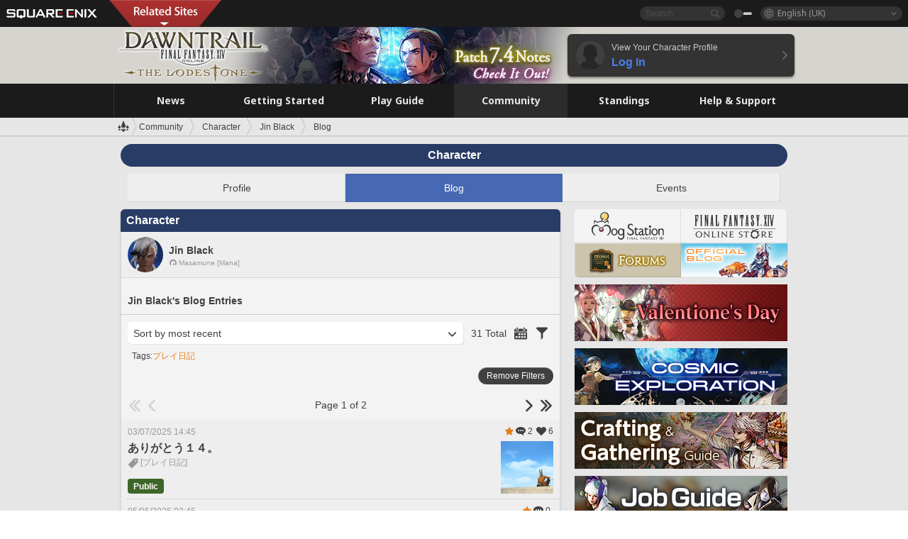

--- FILE ---
content_type: text/html; charset=UTF-8
request_url: https://eu.finalfantasyxiv.com/lodestone/character/29077547/blog/?tag=%E3%83%97%E3%83%AC%E3%82%A4%E6%97%A5%E8%A8%98
body_size: 21405
content:
<!DOCTYPE html>
<html lang="en-gb" class="en-gb" xmlns:og="http://ogp.me/ns#" xmlns:fb="http://www.facebook.com/2008/fbml">
<head><meta charset="utf-8">

<script>
	window.dataLayer = window.dataLayer || [];
	function gtag(){dataLayer.push(arguments);}
	(function() {
		window.ldst_gtm_variable = {
			'login': 'notloginuser',
			'theme':  'white'
		};
		
		
	})();
</script>

<!-- Google Tag Manager -->
<script>(function(w,d,s,l,i){w[l]=w[l]||[];w[l].push({'gtm.start':
new Date().getTime(),event:'gtm.js'});var f=d.getElementsByTagName(s)[0],
j=d.createElement(s),dl=l!='dataLayer'?'&l='+l:'';j.async=true;j.src=
'https://www.googletagmanager.com/gtm.js?id='+i+dl;f.parentNode.insertBefore(j,f);
})(window,document,'script','digitalData','GTM-P37XSWJ');</script>
<!-- End Google Tag Manager -->



<title>Jin Black Blog Entries | FINAL FANTASY XIV, The Lodestone</title>
<meta name="description" content="Blog entries by Jin Black.">

<meta name="keywords" content="FF14,FFXIV,Final Fantasy XIV,Final Fantasy 14,Lodestone,players' site,community site,A Realm Reborn,Heavensward,Stormblood,Shadowbringers,Endwalker,Dawntrail,MMO">

<meta name="author" content="SQUARE ENIX Ltd.">
<meta http-equiv="X-UA-Compatible" content="IE=edge">
<meta name="format-detection" content="telephone=no">

<link rel="alternate" type="application/atom+xml" href="/lodestone/news/news.xml" title="News | FINAL FANTASY XIV, The Lodestone">
<link rel="alternate" type="application/atom+xml" href="/lodestone/news/topics.xml" title="Topics | FINAL FANTASY XIV, The Lodestone">

<link rel="shortcut icon" type="image/vnd.microsoft.icon" href="https://lds-img.finalfantasyxiv.com/pc/global/images/favicon.ico?1720069015">
<link rel="apple-touch-icon-precomposed" href="https://lds-img.finalfantasyxiv.com/h/0/U2uGfVX4GdZgU1jASO0m9h_xLg.png">
<meta name="msapplication-TileImage" content="https://lds-img.finalfantasyxiv.com/h/0/U2uGfVX4GdZgU1jASO0m9h_xLg.png">

<meta name="msapplication-TileColor" content="#000000">
<link rel="alternate" hreflang="en-us" href="https://na.finalfantasyxiv.com/lodestone/character/29077547/blog/?tag=%E3%83%97%E3%83%AC%E3%82%A4%E6%97%A5%E8%A8%98">
<link rel="alternate" hreflang="fr" href="https://fr.finalfantasyxiv.com/lodestone/character/29077547/blog/?tag=%E3%83%97%E3%83%AC%E3%82%A4%E6%97%A5%E8%A8%98">
<link rel="alternate" hreflang="de" href="https://de.finalfantasyxiv.com/lodestone/character/29077547/blog/?tag=%E3%83%97%E3%83%AC%E3%82%A4%E6%97%A5%E8%A8%98">
<link rel="alternate" hreflang="ja" href="https://jp.finalfantasyxiv.com/lodestone/character/29077547/blog/?tag=%E3%83%97%E3%83%AC%E3%82%A4%E6%97%A5%E8%A8%98">


<meta name="google-site-verification" content="WwpBRGfcVWgP_LxTs8PHc6EcDM8eCt8Zqck1MAnVmZM">




<!--[if lt IE 9]>
	<script src="https://lds-img.finalfantasyxiv.com/h/I/SMlNRnAvuilc1lYKBpzKWpmADs.js"></script>

<![endif]-->
<!-- ** CSS ** -->

<link href="https://lds-img.finalfantasyxiv.com/h/o/0mjlWUwqw7wJhAVS7iYtBCcX9I.css" rel="stylesheet">
<link href="https://lds-img.finalfantasyxiv.com/h/-/tUrZCLFtMgzaHil2OXxbmdw2a0.css" rel="stylesheet">
<link href="https://lds-img.finalfantasyxiv.com/h/N/3LUMH7_OeG7SzdazK8hUB6NNdY.css" rel="stylesheet">
<link href="https://lds-img.finalfantasyxiv.com/h/j/JgAulXN0McN_xRNcKLLbnNh4fs.css" rel="stylesheet">
<link href="https://lds-img.finalfantasyxiv.com/h/U/8CXzMYRfNQUo0ynnZiUfpQl26c.css" rel="stylesheet">
<link href="https://lds-img.finalfantasyxiv.com/h/_/teW6eaIqhVaNEZ3L8zf49YpF-g.css" rel="stylesheet">
<link href="https://lds-img.finalfantasyxiv.com/h/r/2kE-tr7JiU3yKGFbAUYnNRkwj4.css" rel="stylesheet">
<link href="https://lds-img.finalfantasyxiv.com/h/L/wO6tEYoqzr48YFT-0KS4ub-r1Y.css" rel="stylesheet">

<link href="https://lds-img.finalfantasyxiv.com/h/e/Bscq1lIEfao6cP1TMAGrA40TVM.css" rel="stylesheet">
	
	<link href="https://lds-img.finalfantasyxiv.com/h/T/wTWjKriVbv5wiQzc3Te-Q-oftk.css" rel="stylesheet"
		class="sys_theme_css"
		
			data-theme_white="https://lds-img.finalfantasyxiv.com/h/T/wTWjKriVbv5wiQzc3Te-Q-oftk.css"
		
			data-theme_black="https://lds-img.finalfantasyxiv.com/h/s/hmciJPzO90mH0vx2AYL8sS6JrA.css"
		
	>
	





































<!-- ogp -->
<meta property="fb:app_id" content="">
<meta property="og:type" content="blog">
<meta property="og:description" content="Blog entries by Jin Black.">
<meta property="og:title" content="Jin Black Blog Entries | FINAL FANTASY XIV, The Lodestone">
<meta property="og:url" content="https://eu.finalfantasyxiv.com/lodestone/character/29077547/blog/?tag=%E3%83%97%E3%83%AC%E3%82%A4%E6%97%A5%E8%A8%98">
<meta property="og:site_name" content="FINAL FANTASY XIV, The Lodestone">
<meta property="og:locale" content="en_GB">

	<meta property="og:image" content="https://lds-img.finalfantasyxiv.com/h/F/nxpYJrU9cbhAORBcM9FbZgG2rs.png">



	<meta property="fb:pages" content="116214575870">


<meta name="twitter:card" content="summary_large_image">

	<meta name="twitter:site" content="@ff_xiv_en">




<script>
	var base_domain = 'finalfantasyxiv.com';
	var ldst_subdomain = 'eu';
	var ldst_subdomain_suffix = '';
	var strftime_fmt = {
		'dateHHMM_now': 'Today %H:%M',
		'dateYMDHMS': '%d/%m/%Y %H:%M:%S',
		'dateYMDHM': '%d/%m/%Y %H:%M',
		'dateYMDHM_jp': '%Y/%m/%d %H:%M',
		'dateHM': '%H:%M',
		'dateYMDH': '%d/%m/%Y %H',
		'dateYMD': '%d/%m/%Y',
		'dateEternal': '%d.%m.%Y',
		'dateYMDW': '%d/%m/%Y (%a)',
		'dateHM': '%H:%M',
		'week.0': 'Sun.',
		'week.1': 'Mon.',
		'week.2': 'Tue.',
		'week.3': 'Wed.',
		'week.4': 'Thu.',
		'week.5': 'Fri.',
		'week.6': 'Sat.'
	};
	var base_uri   = '/lodestone/';
	var api_uri    = '/lodestone/api/';
	var static_uri = 'https://lds\u002dimg.finalfantasyxiv.com/';
	var subdomain  = 'eu';
	var csrf_token = 'd2fdf08af6ee1c833720676fda4cc6e5d53dfde7';
	var cis_origin = 'https://secure.square\u002denix.com';
	var ldst_max_image_size = 31457280;
	var eorzeadb = {
		cdn_prefix: 'https://lds\u002dimg.finalfantasyxiv.com/',
		version: '1769497284',
		version_js_uri:  'https://lds-img.finalfantasyxiv.com/pc/global/js/eorzeadb/version.js',
		dynamic_tooltip: false
	};
	var cookie_suffix = '';
	var ldst_is_loggedin = false;
	var show_achievement = false;
</script>
<script src="https://lds-img.finalfantasyxiv.com/h/A/PknAmzDJUZCNhTGtSGGMIGi5k4.js"></script>
<script src="https://lds-img.finalfantasyxiv.com/h/M/as_JV_jXpV9QkpR7VCqWjQTQDc.js"></script>


	



	



</head>
<body id="community" class=" lang_eu">
<!-- Google Tag Manager (noscript) -->
<noscript><iframe src="https://www.googletagmanager.com/ns.html?id=GTM-P37XSWJ"
height="0" width="0" style="display:none;visibility:hidden"></iframe></noscript>
<!-- End Google Tag Manager (noscript) -->




<div class="brand"><div class="brand__section">
	<div class="brand__logo">
		<a href="
				https://square-enix-games.com/en_GB
			" target="_blank"><img src="https://lds-img.finalfantasyxiv.com/h/a/1LbK-2Cqoku3zorQFR0VQ6jP0Y.png" width="130" height="14" alt="SQUARE ENIX">
		</a>
	</div>

	
		<div class="brand__search">
			<form action="/lodestone/community/search/" class="brand__search__form">
				<div class="brand__search__focus_bg"></div>
				<div class="brand__search__base_bg"></div>
				<input type="text" id="txt_search" class="brand__search--text" name="q" placeholder="Search">
				<input type="submit" id="bt_search" class="brand__search--btn" value="">
			</form>
		</div>
	

	
		<div class="brand__theme sys_theme_switcher">
			<a href="javascript:void(0);"><i class="brand__theme--white sys_theme active js__tooltip" data-tooltip="Theme (Black)" data-theme="white"></i></a>
			<a href="javascript:void(0);"><i class="brand__theme--black sys_theme js__tooltip" data-tooltip="Theme (White)" data-theme="black"></i></a>
		</div>
	

	<div class="brand__lang dropdown_trigger_box">
		<a href="javascript:void(0);" class="brand__lang__btn dropdown_trigger">English (UK)</a>
		<ul class="brand__lang__select dropdown">
		
			<li><a href="https://eu.finalfantasyxiv.com/lodestone/character/29077547/blog/?tag=%E3%83%97%E3%83%AC%E3%82%A4%E6%97%A5%E8%A8%98">English (UK)</a></li>
		
			<li><a href="https://na.finalfantasyxiv.com/lodestone/character/29077547/blog/?tag=%E3%83%97%E3%83%AC%E3%82%A4%E6%97%A5%E8%A8%98">English (US)</a></li>
		
			<li><a href="https://fr.finalfantasyxiv.com/lodestone/character/29077547/blog/?tag=%E3%83%97%E3%83%AC%E3%82%A4%E6%97%A5%E8%A8%98">Français</a></li>
		
			<li><a href="https://de.finalfantasyxiv.com/lodestone/character/29077547/blog/?tag=%E3%83%97%E3%83%AC%E3%82%A4%E6%97%A5%E8%A8%98">Deutsch</a></li>
		
			<li><a href="https://jp.finalfantasyxiv.com/lodestone/character/29077547/blog/?tag=%E3%83%97%E3%83%AC%E3%82%A4%E6%97%A5%E8%A8%98">日本語</a></li>
		
		</ul>
	</div>


	
		<div class="l__cross_menu eu">
			<a href="javascript:void(null)" class="ffxiv_pr_cross_menu_button_eu"></a>
			<script>
				var ffxiv_pr_cross_menu = {
					uri_js: '/cross_menu/uri.js'
				};
			</script>
			<script src="https://lds-img.finalfantasyxiv.com/promo/pc/global/menu/loader.js"></script>
		</div>
	
</div></div>


	
		
<header class="l__header">
	<div class="l__header__inner l__header__bg_image" style="background-image: url(https://lds-img.finalfantasyxiv.com/banner/1514/headerImage_7_4_eu.jpg);">
		<a href="/lodestone/" class="l__header__link_top"></a>

		
		<a href="/lodestone/topics/detail/597d1b99656a1a0d3ba6501a48d43ec46c667068/?utm_source=lodestone&amp;utm_medium=pc_header&amp;utm_campaign=eu_7_4patch" class="l__header__link_management"></a>

		<div class="l__header__login clearfix"><a href="/lodestone/account/login/" class="l__header__login__btn">
			<img src="https://lds-img.finalfantasyxiv.com/h/z/6PLTZ82M99GJ7tKOee1RSwvNrQ.png" width="40" height="40" alt="" class="l__header__login__chara_silhouette">
			<div class="l__header__login__txt">
				<p>View Your Character Profile</p>
				<div>Log In</div>
			</div>
		</a></div>

	</div>
</header>

	

	
		



	

<div class="global-nav">
	<nav class="main-nav eu">
		<ul class="main-nav__area main-nav__area__community clearfix ">
			<li class="main-nav__news main-nav__item">
				<a href="/lodestone/news/" onClick="ldst_ga('send', 'event', 'lodestone_lo', 'pc_main-menu', 'eu_news-top');"><span>News</span></a>
				<nav class="sub-nav">
					<div class="sub-nav__area ">

						
						<div class="sub-nav__list sub-nav__news">
							<div class="sub-nav__list__inner">
								<ul class="sub-nav__news__icon">
									<li>
										<a href="/lodestone/news/" onClick="ldst_ga('send', 'event', 'lodestone_lo', 'pc_sub-menu', 'eu_news_top');"><div>
											<img src="https://lds-img.finalfantasyxiv.com/h/8/2GwuzUcvqLa-hgQeLUyd8xarI8.png" width="32" height="32" alt="News">
											News
										</div></a>
									</li>
									<li>
										<a href="/lodestone/topics/" onClick="ldst_ga('send', 'event', 'lodestone_lo', 'pc_sub-menu', 'eu_news_topics');"><div>
											<img src="https://lds-img.finalfantasyxiv.com/h/5/67ZyAIzQUaYoWBmyvFwNvGmCnQ.png" width="32" height="32" alt="Topics">
											Topics
										</div></a>
									</li>
									<li>
										<a href="/lodestone/news/category/1" onClick="ldst_ga('send', 'event', 'lodestone_lo', 'pc_sub-menu', 'eu_news_notices');"><div>
											<img src="https://lds-img.finalfantasyxiv.com/h/-/Y5JdwnEWYfyO7OlH27eKIm91Ok.png" width="32" height="32" alt="Notices">
											Notices
										</div></a>
									</li>
									<li>
										<a href="/lodestone/news/category/2" onClick="ldst_ga('send', 'event', 'lodestone_lo', 'pc_sub-menu', 'eu_news_maintenance');"><div>
											<img src="https://lds-img.finalfantasyxiv.com/h/s/-JfULvMAf26L7AaU1OGaGYwanI.png" width="32" height="32" alt="Maintenance">
											Maintenance
										</div></a>
									</li>
									<li>
										<a href="/lodestone/news/category/3" onClick="ldst_ga('send', 'event', 'lodestone_lo', 'pc_sub-menu', 'eu_news_updates');"><div>
											<img src="https://lds-img.finalfantasyxiv.com/h/p/HPudyOQcwdv97RBwj3FQC552ps.png" width="32" height="32" alt="Updates">
											Updates
										</div></a>
									</li>
									<li>
										<a href="/lodestone/news/category/4" onClick="ldst_ga('send', 'event', 'lodestone_lo', 'pc_sub-menu', 'eu_news_Status');"><div>
											<img src="https://lds-img.finalfantasyxiv.com/h/S/-IC2xIQhTl2ymYW7deE1fOII04.png" width="32" height="32" alt="Status">
											Status
										</div></a>
									</li>
								</ul>
								<ul class="sub-nav__news__text">
									<li><a href="/lodestone/special/patchnote_log/" onClick="ldst_ga('send', 'event', 'lodestone_lo', 'pc_sub-menu', 'eu_news_patch-notes_special-sites');"><div>
										Patch Notes and Special Sites
										<span class="update">
											Updated <span id="datetime-9ab8bb4be0e">-</span><script>document.getElementById('datetime-9ab8bb4be0e').innerHTML = ldst_strftime(1769500800, 'YMD');</script>
										</span>
									</div></a></li>
									<li><a href="/lodestone/special/update_log/" onClick="ldst_ga('send', 'event', 'lodestone_lo', 'pc_sub-menu', 'eu_news_lodestone-update-notes');"><div>
										<span class="sub_text">Official Community Site</span>
										The Lodestone Update Notes
										<span class="update">
											Updated <span id="datetime-86c9eeadacf">-</span><script>document.getElementById('datetime-86c9eeadacf').innerHTML = ldst_strftime(1769500800, 'YMD');</script>
										</span>
									</div></a></li>
									<li><a href="/lodestone/worldstatus/" onClick="ldst_ga('send', 'event', 'lodestone_lo', 'pc_sub-menu', 'eu_news_server-status');"><div>
										Server Status
									</div></a></li>
								</ul>
							</div>
						</div>


					</div>
				</nav>

			</li>
			<li class="main-nav__promotion main-nav__item">
				<a href="/" onClick="ldst_ga('send', 'event', 'lodestone_lo', 'pc_main-menu', 'eu_begin-ff14-top');"><span>Getting Started</span></a>
				<nav class="sub-nav ">
					<div class="sub-nav__area ">

						
						<div class="sub-nav__list sub-nav__promotion">
							<div class="sub-nav__list__inner">
								<div class="sub-nav__promotion__inner">
									<div class="sub-nav__promotion__link">
										<div class="sub-nav__promotion__top">
											<a href="/" onClick="ldst_ga('send', 'event', 'lodestone_lo', 'pc_sub-menu', 'eu_begin-ff14_pr');"><img src="https://lds-img.finalfantasyxiv.com/h/0/LIzzCdAQLNQ17P90_FIvlR_Dvg.jpg" width="632" height="140" alt="FINAL FANTASY XIV: A Realm Reborn"></a>
										</div>
										<ul class="sub-nav__promotion__page">
											<li><a href="/benchmark/" onClick="ldst_ga('send', 'event', 'lodestone_lo', 'pc_sub-menu', 'eu_begin-ff14_benchmark');">
												<img src="https://lds-img.finalfantasyxiv.com/h/x/yLkmDjeDW9cU_l1mWtbQUnVIhs.png" width="64" height="40" alt="Benchmark">
												<span>Benchmark</span>
											</a></li>
											<li><a href="
												
													http://freetrial.finalfantasyxiv.com/
												" onClick="ldst_ga('send', 'event', 'lodestone_lo', 'pc_sub-menu', 'eu_begin-ff14_freetrial');">
												<img src="https://lds-img.finalfantasyxiv.com/h/c/tWvZpXDc_g6yQd5YKK2k5jhuns.png" width="64" height="40" alt="Free Trial">
												<span>Free Trial</span>
											</a></li>
											<li><a href="/product/" onClick="ldst_ga('send', 'event', 'lodestone_lo', 'pc_sub-menu', 'eu_begin-ff14_product');">
												<img src="https://lds-img.finalfantasyxiv.com/h/m/NCNLGrn3U9M85ky-NscraujvN8.png" width="64" height="40" alt="Product">
												<span>Product</span>
											</a></li>
											<li><a href="/winning/" onClick="ldst_ga('send', 'event', 'lodestone_lo', 'pc_sub-menu', 'eu_begin-ff14_awards');">
												<img src="https://lds-img.finalfantasyxiv.com/h/j/udWU20sWmhYoEsQ_FtrAzVwJ3Q.png" width="64" height="40" alt="Awards and Nominations">
												<span>Awards and Nominations</span>
											</a></li>
										</ul>
									</div>
									<div class="sub-nav__promotion__patch_site">
										<a href="/dawntrail/" onClick="ldst_ga('send', 'event', 'lodestone_lo', 'pc_sub-menu', 'eu_begin-ff14_latest-expansion');"><span>
											<img src="https://lds-img.finalfantasyxiv.com/h/-/JlOGowlC5VCrSwg2z3aH8WGhGg.png" width="296" height="232" alt="FINAL FANTASY XIV: Dawntrail Special Site">
										</span></a>
									</div>
								</div>
							</div>
						</div>

					</div>
				</nav>
			</li>
			<li class="main-nav__playguide main-nav__item">
				<a href="/lodestone/playguide/" onClick="ldst_ga('send', 'event', 'lodestone_lo', 'pc_main-menu', 'eu_playguide-top');"><span>Play Guide</span></a>
				<nav class="sub-nav ">
					<div class="sub-nav__area ">

						
						<div class="sub-nav__list sub-nav__playguide">
							<div class="sub-nav__list__inner">
								<ul class="sub-nav__playguide__list">
									<li><a href="/lodestone/playguide/" onClick="ldst_ga('send', 'event', 'lodestone_lo', 'pc_sub-menu', 'eu_playguide_playguide-top');">
										<img src="https://lds-img.finalfantasyxiv.com/h/P/Lfl3LVb9KMPa5Ye8yxftZkelbc.png" width="40" height="40" alt="Play Guide<br />Top">
										<span>Play Guide<br />Top</span>
									</a></li>
									<li><a href="/lodestone/playguide/#game_playguide" onClick="ldst_ga('send', 'event', 'lodestone_lo', 'pc_sub-menu', 'eu_playguide_game-playguide');">
										<img src="https://lds-img.finalfantasyxiv.com/h/q/qy4dUGMNkjoyVqPweYMIpOApik.png" width="40" height="40" alt="Gameplay Guide and<br />Beginners' Guide">
										<span>Gameplay Guide and<br />Beginners' Guide</span>
										<span class="update">
											Updated <span id="datetime-41873aac960">-</span><script>document.getElementById('datetime-41873aac960').innerHTML = ldst_strftime(1769500800, 'YMD');</script>
										</span>
									</a></li>
									<li><a href="/lodestone/playguide/db/" onClick="ldst_ga('send', 'event', 'lodestone_lo', 'pc_sub-menu', 'eu_playguide_databese');">
										<img src="https://lds-img.finalfantasyxiv.com/h/N/OYPWhQVCkovUbVcMMck0O4HABU.png" width="40" height="40" alt="Eorzea Database">
										<span>Eorzea Database</span>
										<span class="update">
											Updated <span id="datetime-19843b4367b">-</span><script>document.getElementById('datetime-19843b4367b').innerHTML = ldst_strftime(1769500800, 'YMD');</script>
										</span>
									</a></li>
									<li><a href="/lodestone/playguide/#content_guide" onClick="ldst_ga('send', 'event', 'lodestone_lo', 'pc_sub-menu', 'eu_playguide_contents-guide');">
										<img src="https://lds-img.finalfantasyxiv.com/h/W/wlHP1NMpdQHcPKUG-swlv71fhE.png" width="40" height="40" alt="Game Features">
										<span>Game Features</span>
										<span class="update">
											Updated <span id="datetime-af3609ae648">-</span><script>document.getElementById('datetime-af3609ae648').innerHTML = ldst_strftime(1769500800, 'YMD');</script>
										</span>
									</a></li>
									<li><a href="/lodestone/playguide/#side_storyes" onClick="ldst_ga('send', 'event', 'lodestone_lo', 'pc_sub-menu', 'eu_playguide_side-story');">
										<img src="https://lds-img.finalfantasyxiv.com/h/Z/1QWgBsVU7ZboWyMZlRjCQcDRJg.png" width="40" height="40" alt="Side Stories<br />and More">
										<span>Side Stories<br />and More</span>
										<span class="update">
											Updated <span id="datetime-952569abb5b">-</span><script>document.getElementById('datetime-952569abb5b').innerHTML = ldst_strftime(1758268800, 'YMD');</script>
										</span>
									</a></li>
									<li><a href="/lodestone/playguide/#option_service" onClick="ldst_ga('send', 'event', 'lodestone_lo', 'pc_sub-menu', 'eu_playguide_option-service');">
										<img src="https://lds-img.finalfantasyxiv.com/h/K/4fXwcEoJzDEmFRt-tD7PeeKvjE.png" width="40" height="40" alt="Additional Services">
										<span>Additional Services</span>
									</a></li>
								</ul>
							</div>
						</div>

					</div>
				</nav>

			</li>
			<li class="main-nav__community main-nav__item">
				<a href="/lodestone/community/" onClick="ldst_ga('send', 'event', 'lodestone_lo', 'pc_main-menu', 'eu_community-top');"><span>Community</span></a>
				<nav class="sub-nav">
					<div class="sub-nav__area">

						
						<div class="sub-nav__list sub-nav__community">
							<div class="sub-nav__list__inner sub-nav__community__flex">
								<div class="sub-nav__community__link">
									<div class="sub-nav__community__top">
										<div class="sub-nav__community__top__wrapper">
											<h2 class="sub-nav__community__title"><img src="https://lds-img.finalfantasyxiv.com/h/q/GiEpnP3oCXluFjrlPlM-mgIbS8.png" width="16" height="16" alt="Community">Community</h2>
											<ul class="sub-nav__community__list">
												<li><a href="/lodestone/community/" onClick="ldst_ga('send', 'event', 'lodestone_lo', 'pc_sub-menu', 'eu_community_community-top');">
													<img src="https://lds-img.finalfantasyxiv.com/h/i/Sa5YF2-VFf4IJ1cjjFAbPf4GWg.png" width="40" height="40" alt="Community Wall">
													<span>Community Wall</span>
												</a></li>
												<li><a href="/lodestone/blog/" onClick="ldst_ga('send', 'event', 'lodestone_lo', 'pc_sub-menu', 'eu_community_blog');">
													<img src="https://lds-img.finalfantasyxiv.com/h/h/6gPbLbzUQ_omC_mdXFUA3zPy7I.png" width="40" height="40" alt="Blog">
													<span>Blog</span>
												</a></li>
											</ul>
										</div>
										<div class="sub-nav__community__top__wrapper">
											<h2 class="sub-nav__community__title"><img src="https://lds-img.finalfantasyxiv.com/h/d/in_Sbc6SzxLU--Npa7URI-_kdg.png" width="16" height="16" alt="Member Recruitment">Member Recruitment</h2>
											<ul class="sub-nav__community__list">
												<li><a href="/lodestone/community_finder/" onClick="ldst_ga('send', 'event', 'lodestone_lo', 'pc_sub-menu', 'eu_community_community-finder');">
													<img src="https://lds-img.finalfantasyxiv.com/h/V/kHxwEjpY-Fme83ta8VIfi1kyLU.png" width="40" height="40" alt="Community Finder">
													<span>Community Finder</span>
												</a></li>
												<li><a href="/lodestone/event/" onClick="ldst_ga('send', 'event', 'lodestone_lo', 'pc_sub-menu', 'eu_community_event-party');">
													<img src="https://lds-img.finalfantasyxiv.com/h/0/k5jD6-BJZHwKA2CtbNcDYZR6oY.png" width="40" height="40" alt="Event & Party Recruitment">
													<span>Event & Party Recruitment</span>
												</a></li>
											</ul>
										</div>
									</div>
									<div class="sub-nav__community__search">
										<h2 class="sub-nav__community__title"><img src="https://lds-img.finalfantasyxiv.com/h/X/uQVT3DEl1xlFWHu3UZU4-RBtVk.png" width="16" height="16" alt="Search">Search</h2>
										<ul class="sub-nav__community__list sub-nav__community__search__list">
											<li><a href="/lodestone/character/" onClick="ldst_ga('send', 'event', 'lodestone_lo', 'pc_sub-menu', 'eu_community_chara-search');">
												<img src="https://lds-img.finalfantasyxiv.com/h/5/YcEF3K-5SgqU0BxZtT0D1Zsa2A.png" width="40" height="40" alt="Character Search">
												<span>Character Search</span>
											</a></li>
											<li><a href="/lodestone/linkshell/" onClick="ldst_ga('send', 'event', 'lodestone_lo', 'pc_sub-menu', 'eu_community_ls-search');">
												<img src="https://lds-img.finalfantasyxiv.com/h/b/SPCgcBAk4HvMngGzk6H4MfSINg.png" width="40" height="40" alt="Linkshell Search">
												<span>Linkshell Search</span>
											</a></li>
											<li><a href="/lodestone/crossworld_linkshell/" onClick="ldst_ga('send', 'event', 'lodestone_lo', 'pc_sub-menu', 'eu_community_cwls-search');">
												<img src="https://lds-img.finalfantasyxiv.com/h/L/NUGcPcy-C8jvx6oKgEXgwJ1ePE.png" width="40" height="40" alt="CWLS Search ">
												<span>CWLS Search </span>
											</a></li>
											<li><a href="/lodestone/freecompany/" onClick="ldst_ga('send', 'event', 'lodestone_lo', 'pc_sub-menu', 'eu_community_fc-search');">
												<img src="https://lds-img.finalfantasyxiv.com/h/q/GJ-lsgAtsCCDwCm9te3a5sCjpU.png" width="40" height="40" alt="Free Company Search">
												<span>Free Company Search</span>
											</a></li>
											<li><a href="/lodestone/pvpteam/" onClick="ldst_ga('send', 'event', 'lodestone_lo', 'pc_sub-menu', 'eu_community_pvp-team-search');">
												<img src="https://lds-img.finalfantasyxiv.com/h/K/vZf_pjL1HRJCDF9mxKFKb8iISc.png" width="40" height="40" alt="PvP Team Search">
												<span>PvP Team Search</span>
											</a></li>
										</ul>
									</div>
								</div>
								<div class="sub-nav__community__side">
									<div class="sub-nav__community__forum">
										<ul class="sub-nav__community__forum__list">
											<li><a href="https://forum.square-enix.com/ffxiv/forum.php" target="_blank" onClick="ldst_ga('send', 'event', 'lodestone_lo', 'pc_sub-menu', 'eu_community_forum');">
												<div class="forum">
													<i><img src="https://lds-img.finalfantasyxiv.com/h/r/maZ-sHaqn4PMFANUlbH4GzztFM.png" width="40" height="40" alt="Forums">
													</i><span>Forums</span>
												</div>
											</a></li>
											<li><a href="https://forum.square-enix.com/ffxiv/search.php?do=getdaily_ll&contenttype=vBForum_Post" target="_blank" onClick="ldst_ga('send', 'event', 'lodestone_lo', 'pc_sub-menu', 'eu_community_forum-new-posts');">
												<div>
													<i><img src="https://lds-img.finalfantasyxiv.com/h/p/hIKumMfCocoSfxWeUUUIL78Jhg.png" width="16" height="16" alt="">
													</i><span>New Posts</span>
												</div>
											</a></li>
											<li><a href="
													
														https://forum.square-enix.com/ffxiv/search.php?do=process&search_type=1&contenttypeid=1&devtrack=1&starteronly=0&showposts=1&childforums=1&forumchoice[]=619
													" target="_blank" onClick="ldst_ga('send', 'event', 'lodestone_lo', 'pc_sub-menu', 'eu_community_forum-dev-tracker');">
												<div>
													<i><img src="https://lds-img.finalfantasyxiv.com/h/p/hIKumMfCocoSfxWeUUUIL78Jhg.png" width="16" height="16" alt="">
													</i><span>Dev Tracker</span>
												</div>
											</a></li>
										</ul>
									</div>
									<ul class="sub-nav__community__fankit">
										<li><a href="/lodestone/special/fankit/" onClick="ldst_ga('send', 'event', 'lodestone_lo', 'pc_sub-menu', 'eu_community_fankit');">
											<div>
												<span>Fan Kit</span>
												<span class="update">
													Updated <span id="datetime-e4a27de5a45">-</span><script>document.getElementById('datetime-e4a27de5a45').innerHTML = ldst_strftime(1765872000, 'YMD');</script>
												</span>
											</div>
										</a></li>
									</ul>
								</div>
							</div>
						</div>

					</div>
				</nav>

			</li>
			<li class="main-nav__ranking main-nav__item">
				<a href="/lodestone/ranking/" onClick="ldst_ga('send', 'event', 'lodestone_lo', 'pc_main-menu', 'eu_ranking-top');"><span>Standings</span></a>
					<nav class="sub-nav ">
						<div class="sub-nav__area ">

							
							<div class="sub-nav__list sub-nav__ranking">
								<div class="sub-nav__list__inner">
									<ul class="sub-nav__ranking__list">
										<li><a href="/lodestone/ranking/" onClick="ldst_ga('send', 'event', 'lodestone_lo', 'pc_sub-menu', 'eu_ranking_ranking-top');">
											<img src="https://lds-img.finalfantasyxiv.com/h/E/NtymEFiUJfAh25ffTrADsVFkLQ.png" width="40" height="40" alt="Standings Top">
											<span>Standings Top</span>
										</a></li>
										<li><a href="/lodestone/ranking/crystallineconflict/" onClick="ldst_ga('send', 'event', 'lodestone_lo', 'pc_sub-menu', 'eu_ranking_feast');">
											<img src="https://lds-img.finalfantasyxiv.com/h/K/vZf_pjL1HRJCDF9mxKFKb8iISc.png" width="40" height="40" alt="Crystalline Conflict Standings">
											<span>Crystalline Conflict Standings</span>
										</a></li>
										<li><a href="/lodestone/ranking/frontline/weekly/" onClick="ldst_ga('send', 'event', 'lodestone_lo', 'pc_sub-menu', 'eu_ranking_frontline');">
											<img src="https://lds-img.finalfantasyxiv.com/h/K/vZf_pjL1HRJCDF9mxKFKb8iISc.png" width="40" height="40" alt="Frontline Standings">
											<span>Frontline Standings</span>
										</a></li>
										<li><a href="/lodestone/ranking/gc/weekly/" onClick="ldst_ga('send', 'event', 'lodestone_lo', 'pc_sub-menu', 'eu_ranking_gc');">
											<img src="https://lds-img.finalfantasyxiv.com/h/o/uRmujlTx4X_5c6wETNxssK1d_4.png" width="40" height="40" alt="Grand Company Standings">
											<span>Grand Company Standings</span>
										</a></li>
										<li><a href="/lodestone/ranking/fc/weekly/" onClick="ldst_ga('send', 'event', 'lodestone_lo', 'pc_sub-menu', 'eu_ranking_fc');">
											<img src="https://lds-img.finalfantasyxiv.com/h/q/GJ-lsgAtsCCDwCm9te3a5sCjpU.png" width="40" height="40" alt="Free Company Standings">
											<span>Free Company Standings</span>
										</a></li>
									</ul>
									<ul class="sub-nav__ranking__list">
										<li><a href="/lodestone/ranking/deepdungeon4/" onClick="ldst_ga('send', 'event', 'lodestone_lo', 'pc_sub-menu', 'eu_ranking_deepdungeon4');">
											<img src="https://lds-img.finalfantasyxiv.com/h/_/qP22LgUoAFKDTRayb_TEYu6d7g.png" width="40" height="40" alt="Pilgrim's Traverse Rankings">
											<span>Pilgrim's Traverse Rankings</span>
										</a></li>
										<li><a href="/lodestone/ranking/deepdungeon3/" onClick="ldst_ga('send', 'event', 'lodestone_lo', 'pc_sub-menu', 'eu_ranking_deepdungeon3');">
											<img src="https://lds-img.finalfantasyxiv.com/h/_/qP22LgUoAFKDTRayb_TEYu6d7g.png" width="40" height="40" alt="Eureka Orthos Rankings">
											<span>Eureka Orthos Rankings</span>
										</a></li>
										<li><a href="/lodestone/ranking/deepdungeon2/" onClick="ldst_ga('send', 'event', 'lodestone_lo', 'pc_sub-menu', 'eu_ranking_deepdungeon2');">
											<img src="https://lds-img.finalfantasyxiv.com/h/_/qP22LgUoAFKDTRayb_TEYu6d7g.png" width="40" height="40" alt="Heaven-on-High Rankings">
											<span>Heaven-on-High Rankings</span>
										</a></li>
										<li><a href="/lodestone/ranking/deepdungeon/" onClick="ldst_ga('send', 'event', 'lodestone_lo', 'pc_sub-menu', 'eu_ranking_deepdungeon');">
											<img src="https://lds-img.finalfantasyxiv.com/h/p/op9iPrlMmYgTK3Q6NQKifyQOGA.png" width="40" height="40" alt="Palace of the Dead Rankings">
											<span>Palace of the Dead Rankings</span>
										</a></li>
									</ul>
								</div>
							</div>

						</div>
					</nav>

			</li>
			<li class="main-nav__help main-nav__item">
				<a href="/lodestone/help/" onClick="ldst_ga('send', 'event', 'lodestone_lo', 'pc_main-menu', 'eu_help-support-top');"><span>Help & Support</span></a>
				<nav class="sub-nav ">
					<div class="sub-nav__area ">

						
						<div class="sub-nav__list sub-nav__help">
							<div class="sub-nav__list__inner">
								<ul class="sub-nav__help__list">
									<li><a href="/lodestone/help/" onClick="ldst_ga('send', 'event', 'lodestone_lo', 'pc_sub-menu', 'eu_help-support_help-support-top');">
										<span>Help & Support</span>
									</a></li>
									<li><a href="/lodestone/help/about_the_lodestone/" onClick="ldst_ga('send', 'event', 'lodestone_lo', 'pc_sub-menu', 'eu_help-support_about-lodestone');">
										<span>About the Lodestone</span>
									</a></li>
									<li><a href="
										
											https://support.eu.square-enix.com/faq.php?id=5383&la=2
										" onClick="ldst_ga('send', 'event', 'lodestone_lo', 'pc_sub-menu', 'eu_help-support_faq');">
										<span>FAQ</span>
									</a></li>
									<li><a href="
										
											https://eu.square-enix.com/en/seaccount/
										" onClick="ldst_ga('send', 'event', 'lodestone_lo', 'pc_sub-menu', 'eu_help-support_sqex-account');">
										<span>Square Enix Account Information</span>
									</a></li>
								</ul>
								<ul class="sub-nav__help__other">
									<li><a href="
										
											https://support.eu.square-enix.com/rule.php?id=5383&la=2
										" onClick="ldst_ga('send', 'event', 'lodestone_lo', 'pc_sub-menu', 'eu_help-support_rule-policies');">
										<div>
											<i><img src="https://lds-img.finalfantasyxiv.com/h/p/hIKumMfCocoSfxWeUUUIL78Jhg.png" width="16" height="16" alt="">
											</i><span>Rules & Policies</span>
										</div>
									</a></li>
									<li><a href="
										
											https://support.eu.square-enix.com/main.php?id=5383&la=2
										" onClick="ldst_ga('send', 'event', 'lodestone_lo', 'pc_sub-menu', 'eu_help-support_customer-service');">
										<div>
											<i><img src="https://lds-img.finalfantasyxiv.com/h/p/hIKumMfCocoSfxWeUUUIL78Jhg.png" width="16" height="16" alt="">
											</i><span>Customer Service</span>
										</div>
									</a></li>
									<li><a href="https://secure.square-enix.com/account/app/svc/mogstation/" target="_blank" onClick="ldst_ga('send', 'event', 'lodestone_lo', 'pc_sub-menu', 'eu_help-support_mogstation');">
										<div>
											<i class="ic_mogst"><img src="https://lds-img.finalfantasyxiv.com/h/S/6IKp0hN6xQqTYPgnPIsd2fjzSI.png" width="32" height="32" alt="">
											</i><span>Mog Station</span>
										</div>
									</a></li>
								</ul>
							</div>
						</div>

					</div>
				</nav>

			</li>
		</ul>
	</nav>
</div>

	


<div class="ldst__bg">
	
		<div id="breadcrumb">
			<ul itemscope itemscope itemtype="https://schema.org/BreadcrumbList" class="clearfix">
				<li class="breadcrumb__home" itemprop="itemListElement" itemscope itemtype="https://schema.org/ListItem">
					<a href="/lodestone/" itemprop="item"><span itemprop="name">HOME</span></a>
					<meta itemprop="position" content="1" />
				</li>
				
				
					
					
					
						<li itemprop="itemListElement" itemscope itemtype="https://schema.org/ListItem">
							<a href="/lodestone/community/" itemprop="item" class="breadcrumb__link"><span itemprop="name">Community</span></a>
							<meta itemprop="position" content="2" />
						</li>
					
				
					
					
					
						<li itemprop="itemListElement" itemscope itemtype="https://schema.org/ListItem">
							<a href="/lodestone/character/" itemprop="item" class="breadcrumb__link"><span itemprop="name">Character</span></a>
							<meta itemprop="position" content="3" />
						</li>
					
				
					
					
					
						<li itemprop="itemListElement" itemscope itemtype="https://schema.org/ListItem">
							<a href="/lodestone/character/29077547/" itemprop="item" class="breadcrumb__link"><span itemprop="name">Jin Black</span></a>
							<meta itemprop="position" content="4" />
						</li>
					
				
					
					
					
						<li itemprop="itemListElement" itemscope itemtype="https://schema.org/ListItem">
							<span itemprop="name">Blog</span>
							<meta itemprop="position" content="5" />
						</li>
					
				
			</ul>
		</div>
	

	<h1 class="heading__title">Character</h1>

	
		
<nav class="btn__corner_block">
	<ul class="btn__corner_block--3">
		
			<li>
				<a href="/lodestone/character/29077547/" class="btn__menu">Profile</a>
			</li>
			<li>
				<a href="/lodestone/character/29077547/blog/" class="btn__menu btn__menu--active">Blog</a>
			</li>
			<li>
				<a href="/lodestone/character/29077547/event/" class="btn__menu">Events</a>
			</li>
		
	</ul>
</nav>

	

	<div class="ldst__contents clearfix">
	
		<div class="ldst__main">





<div class="ldst__window">

	
		<h2 class="heading--lg state_btn">Character
			



		</h2>
		


<div class="frame__chara js__toggle_wrapper parts__space--reset">
	<a href="/lodestone/character/29077547/" class="frame__chara__link state_btn">
		<div class="frame__chara__face">
			

			
				<img src="https://img2.finalfantasyxiv.com/f/c32a669e15ce63860fbd274bc3b71f62_134930215abb8a90ec37d6cc05b05e08fc0.jpg?1769733007" width="40" height="40" alt="">
			
		</div>
		<div class="frame__chara__box">
			
			<p class="frame__chara__name">Jin Black</p>
			
			<p class="frame__chara__world"><i class="xiv-lds xiv-lds-home-world js__tooltip" data-tooltip="Home World"></i>Masamune [Mana]</p>
		</div>
	</a>



	
</div>




		<h3 class="heading--md">Jin Black's Blog Entries</h3>

	

	
		

		<div class="select-pulldown__calendar">
			<div class="select-pulldown en-gb">
				
	<form name="mydiary_select_index" method="get" action="?">
		
	<input type="hidden" name="tag" value="プレイ日記">


		<select name="order" onchange="this.form.submit()" class="select-pulldown__open">
			<option value="1">Sort by most recent</option>
			<option value="2">Sort by oldest</option>
			<option value="3">Sort by most recent comment</option>
			<option value="4">Sort by most comments</option>
			
		</select>
	</form>

			</div>
			<div class="parts__total">31 Total</div>

			<i class="icon-btn__calendar js__monthly_filter_trigger js__tooltip" data-tooltip="Monthly View"
				data-uri="/lodestone/character/29077547/blog/monthly_filter?tag=%E3%83%97%E3%83%AC%E3%82%A4%E6%97%A5%E8%A8%98"
			></i>

			<i class="select-pulldown__filter icon-btn__filter js__tag_trigger js__tooltip" data-tooltip="Tag"></i>
		</div>
		<div class="js__monthly_filter_inner parts__slide_toggle--hidden"></div>
		<div class="js__tag_filter_inner parts__slide_toggle--hidden">
			
	<h4 class="heading--md-slide parts__space--pt16">Tag</h4>
	<div class="form__horizontal">
		<form name="tag_narrowdown" action="?">
			

			<ul class="form__row form__row--tags">
				
					<li>
						<input type="checkbox" id="tag_プレイ日記" name="tag" class="form__checkbox" value="プレイ日記" checked="checked" >
						<label class="form__checkbox__label" for="tag_プレイ日記">プレイ日記</label>
					</li>
				
					<li>
						<input type="checkbox" id="tag_零式・絶" name="tag" class="form__checkbox" value="零式・絶">
						<label class="form__checkbox__label" for="tag_零式・絶">零式・絶</label>
					</li>
				
					<li>
						<input type="checkbox" id="tag_募集" name="tag" class="form__checkbox" value="募集">
						<label class="form__checkbox__label" for="tag_募集">募集</label>
					</li>
				
					<li>
						<input type="checkbox" id="tag_固定" name="tag" class="form__checkbox" value="固定">
						<label class="form__checkbox__label" for="tag_固定">固定</label>
					</li>
				
					<li>
						<input type="checkbox" id="tag_攻略" name="tag" class="form__checkbox" value="攻略">
						<label class="form__checkbox__label" for="tag_攻略">攻略</label>
					</li>
				
			</ul>
			<div class="form__submit">
				<input type="submit" value="Filter">
			</div>
		</form>
	</div>

		</div>

		
			<div class="search-condition"><div class="search-condition__area"><p>Tags:<strong>プレイ日記</strong></p></div></div>
			<ul class="btn__edit">
				<li><a href="https://eu.finalfantasyxiv.com/lodestone/character/29077547/blog/">Remove Filters</a></li>
			</ul>
		
		
<ul class="btn__pager">
	
		<li><a href="javascript:void(0);" class="icon-list__pager btn__pager__prev--all btn__pager__no"></a></li>
		<li><a href="javascript:void(0);" class="icon-list__pager btn__pager__prev btn__pager__no"></a></li>
	

	<li class="btn__pager__current">Page 1 of 2</li>

	
		<li><a href="https://eu.finalfantasyxiv.com/lodestone/character/29077547/blog/?page=2&amp;tag=%E3%83%97%E3%83%AC%E3%82%A4%E6%97%A5%E8%A8%98" class="icon-list__pager btn__pager__next js__tooltip" data-tooltip="Next"></a></li>
		<li><a href="https://eu.finalfantasyxiv.com/lodestone/character/29077547/blog/?page=2&amp;tag=%E3%83%97%E3%83%AC%E3%82%A4%E6%97%A5%E8%A8%98" class="icon-list__pager btn__pager__next--all js__tooltip" data-tooltip="Last"></a></li>
	
</ul>




		<ul>
			
				<li class="entry__blog"><a href="/lodestone/character/29077547/blog/5578152/" class="entry__blog__link"><div class="entry__blog__header clearfix"><time><span id="datetime-ada6a3fccaf">-</span><script>document.getElementById('datetime-ada6a3fccaf').innerHTML = ldst_strftime(1751553914, 'YMDHM');</script></time><ul><li class="entry__blog__header__rich-mode js__tooltip" data-tooltip="Rich Text"><i class="icon-list__rich-mode"></i></li><li class="entry__blog__header__comment js__tooltip" data-tooltip="Comments"><i class="icon-list__comment_16"></i><span>2</span></li><li class="entry__blog__header__like js__tooltip" data-tooltip="Likes"><i class="icon-list__like"></i><span>6</span></li></ul></div><div class="entry__blog__box clearfix add_image"><div class="entry__blog__inner"><h2 class="entry__blog__title">ありがとう１４。</h2><div class="entry__blog__tag"><i class="icon-list__tag"></i><ul><li>[プレイ日記]</li></ul></div><div class="entry__blog__status--open">Public</div>					</div><div class="entry__blog__img"><div class="entry__blog__img__inner"><img src="https://lds-img.finalfantasyxiv.com/accimg2/52/1a/521a03352138cb443f92254274d12437f02d9038_110_110.jpg" alt=""></div></div></div></a></li>

			
				<li class="entry__blog"><a href="/lodestone/character/29077547/blog/5555169/" class="entry__blog__link"><div class="entry__blog__header clearfix"><time><span id="datetime-c094fce7fa8">-</span><script>document.getElementById('datetime-c094fce7fa8').innerHTML = ldst_strftime(1746416750, 'YMDHM');</script></time><ul><li class="entry__blog__header__rich-mode js__tooltip" data-tooltip="Rich Text"><i class="icon-list__rich-mode"></i></li><li class="entry__blog__header__comment js__tooltip" data-tooltip="Comments"><i class="icon-list__comment_16"></i><span>0</span></li></ul></div><div class="entry__blog__box clearfix add_image"><div class="entry__blog__inner"><h2 class="entry__blog__title">アルカディア零式クルーザー級を踏破して</h2><div class="entry__blog__tag"><i class="icon-list__tag"></i><ul><li>[プレイ日記]</li><li>[零式・絶]</li></ul></div><div class="entry__blog__status--open">Public</div>					</div><div class="entry__blog__img"><div class="entry__blog__img__inner"><img src="https://lds-img.finalfantasyxiv.com/accimg2/e6/7a/e67a23d2576bfa86afc97b1f409de413beab8db8_110_110.jpg" alt=""><i class="icon-list__photo"></i></div></div></div></a></li>

			
				<li class="entry__blog"><a href="/lodestone/character/29077547/blog/5308543/" class="entry__blog__link"><div class="entry__blog__header clearfix"><time><span id="datetime-016b9e13fe2">-</span><script>document.getElementById('datetime-016b9e13fe2').innerHTML = ldst_strftime(1701919889, 'YMDHM');</script></time><ul><li class="entry__blog__header__rich-mode js__tooltip" data-tooltip="Rich Text"><i class="icon-list__rich-mode"></i></li><li class="entry__blog__header__comment js__tooltip" data-tooltip="Comments"><i class="icon-list__comment_16"></i><span>0</span></li><li class="entry__blog__header__like js__tooltip" data-tooltip="Likes"><i class="icon-list__like"></i><span>5</span></li></ul></div><div class="entry__blog__box clearfix add_image"><div class="entry__blog__inner"><h2 class="entry__blog__title">絶バハムート感想戦</h2><div class="entry__blog__tag"><i class="icon-list__tag"></i><ul><li>[プレイ日記]</li><li>[零式・絶]</li></ul></div><div class="entry__blog__status--open">Public</div>					</div><div class="entry__blog__img"><div class="entry__blog__img__inner"><img src="https://lds-img.finalfantasyxiv.com/accimg2/5d/24/5d244564bab93d7d9287baac23c6fedcba042bb2_110_110.jpg" alt=""><i class="icon-list__photo"></i></div></div></div></a></li>

			
				<li class="entry__blog"><a href="/lodestone/character/29077547/blog/5266187/" class="entry__blog__link"><div class="entry__blog__header clearfix"><time><span id="datetime-0e7fd1a14a4">-</span><script>document.getElementById('datetime-0e7fd1a14a4').innerHTML = ldst_strftime(1692009000, 'YMDHM');</script></time><ul><li class="entry__blog__header__rich-mode js__tooltip" data-tooltip="Rich Text"><i class="icon-list__rich-mode"></i></li><li class="entry__blog__header__comment js__tooltip" data-tooltip="Comments"><i class="icon-list__comment_16"></i><span>0</span></li><li class="entry__blog__header__like js__tooltip" data-tooltip="Likes"><i class="icon-list__like"></i><span>1</span></li></ul></div><div class="entry__blog__box clearfix add_image"><div class="entry__blog__inner"><h2 class="entry__blog__title">天獄零式を踏破して</h2><div class="entry__blog__tag"><i class="icon-list__tag"></i><ul><li>[プレイ日記]</li><li>[零式・絶]</li></ul></div><div class="entry__blog__status--open">Public</div>					</div><div class="entry__blog__img"><div class="entry__blog__img__inner"><img src="https://lds-img.finalfantasyxiv.com/accimg2/4e/16/4e16bd6a0e833f018bd9ff09a9440746331c1653_110_110.jpg" alt=""><i class="icon-list__photo"></i></div></div></div></a></li>

			
				<li class="entry__blog"><a href="/lodestone/character/29077547/blog/5217801/" class="entry__blog__link"><div class="entry__blog__header clearfix"><time><span id="datetime-d16eaa70be5">-</span><script>document.getElementById('datetime-d16eaa70be5').innerHTML = ldst_strftime(1682861946, 'YMDHM');</script></time><ul><li class="entry__blog__header__rich-mode js__tooltip" data-tooltip="Rich Text"><i class="icon-list__rich-mode"></i></li><li class="entry__blog__header__comment js__tooltip" data-tooltip="Comments"><i class="icon-list__comment_16"></i><span>0</span></li></ul></div><div class="entry__blog__box clearfix add_image"><div class="entry__blog__inner"><h2 class="entry__blog__title">第二部：完</h2><div class="entry__blog__tag"><i class="icon-list__tag"></i><ul><li>[プレイ日記]</li></ul></div><div class="entry__blog__status--open">Public</div>					</div><div class="entry__blog__img"><div class="entry__blog__img__inner"><img src="https://lds-img.finalfantasyxiv.com/accimg2/e3/a0/e3a0bca46b5b2c0bffde861f7b423bbf338b219c_110_110.jpg" alt=""><i class="icon-list__photo"></i></div></div></div></a></li>

			
				<li class="entry__blog"><a href="/lodestone/character/29077547/blog/5108695/" class="entry__blog__link"><div class="entry__blog__header clearfix"><time><span id="datetime-a12efcbb7d1">-</span><script>document.getElementById('datetime-a12efcbb7d1').innerHTML = ldst_strftime(1664857920, 'YMDHM');</script></time><ul><li class="entry__blog__header__rich-mode js__tooltip" data-tooltip="Rich Text"><i class="icon-list__rich-mode"></i></li><li class="entry__blog__header__comment js__tooltip" data-tooltip="Comments"><i class="icon-list__comment_16"></i><span>2</span></li><li class="entry__blog__header__like js__tooltip" data-tooltip="Likes"><i class="icon-list__like"></i><span>3</span></li></ul></div><div class="entry__blog__box clearfix"><div class="entry__blog__inner"><h2 class="entry__blog__title">第一部:完</h2><div class="entry__blog__tag"><i class="icon-list__tag"></i><ul><li>[プレイ日記]</li></ul></div><div class="entry__blog__status--open">Public</div>					</div></div></a></li>

			
				<li class="entry__blog"><a href="/lodestone/character/29077547/blog/5107373/" class="entry__blog__link"><div class="entry__blog__header clearfix"><time><span id="datetime-554225ae2ee">-</span><script>document.getElementById('datetime-554225ae2ee').innerHTML = ldst_strftime(1664414161, 'YMDHM');</script></time><ul><li class="entry__blog__header__rich-mode js__tooltip" data-tooltip="Rich Text"><i class="icon-list__rich-mode"></i></li><li class="entry__blog__header__comment js__tooltip" data-tooltip="Comments"><i class="icon-list__comment_16"></i><span>2</span></li><li class="entry__blog__header__like js__tooltip" data-tooltip="Likes"><i class="icon-list__like"></i><span>3</span></li></ul></div><div class="entry__blog__box clearfix add_image"><div class="entry__blog__inner"><h2 class="entry__blog__title">絶アレキ最終報告</h2><div class="entry__blog__tag"><i class="icon-list__tag"></i><ul><li>[プレイ日記]</li><li>[零式・絶]</li></ul></div><div class="entry__blog__status--open">Public</div>					</div><div class="entry__blog__img"><div class="entry__blog__img__inner"><img src="https://lds-img.finalfantasyxiv.com/accimg2/04/b7/04b7f4ab8771198b468a4f9b46cd7f96b1a9c9f3_110_110.jpg" alt=""><i class="icon-list__photo"></i></div></div></div></a></li>

			
				<li class="entry__blog"><a href="/lodestone/character/29077547/blog/5100803/" class="entry__blog__link"><div class="entry__blog__header clearfix"><time><span id="datetime-e5f69d902d7">-</span><script>document.getElementById('datetime-e5f69d902d7').innerHTML = ldst_strftime(1663476065, 'YMDHM');</script></time><ul><li class="entry__blog__header__rich-mode js__tooltip" data-tooltip="Rich Text"><i class="icon-list__rich-mode"></i></li><li class="entry__blog__header__comment js__tooltip" data-tooltip="Comments"><i class="icon-list__comment_16"></i><span>0</span></li><li class="entry__blog__header__like js__tooltip" data-tooltip="Likes"><i class="icon-list__like"></i><span>1</span></li></ul></div><div class="entry__blog__box clearfix add_image"><div class="entry__blog__inner"><h2 class="entry__blog__title">絶アレキ経過報告③</h2><div class="entry__blog__tag"><i class="icon-list__tag"></i><ul><li>[プレイ日記]</li><li>[零式・絶]</li></ul></div><div class="entry__blog__status--open">Public</div>					</div><div class="entry__blog__img"><div class="entry__blog__img__inner"><img src="https://lds-img.finalfantasyxiv.com/accimg2/f1/3c/f13c9281e6ce2a7c287f7acc3d187ecec7844ce8_110_110.jpg" alt=""><i class="icon-list__photo"></i></div></div></div></a></li>

			
				<li class="entry__blog"><a href="/lodestone/character/29077547/blog/5082517/" class="entry__blog__link"><div class="entry__blog__header clearfix"><time><span id="datetime-adab9b34906">-</span><script>document.getElementById('datetime-adab9b34906').innerHTML = ldst_strftime(1661044260, 'YMDHM');</script></time><ul><li class="entry__blog__header__rich-mode js__tooltip" data-tooltip="Rich Text"><i class="icon-list__rich-mode"></i></li><li class="entry__blog__header__comment js__tooltip" data-tooltip="Comments"><i class="icon-list__comment_16"></i><span>0</span></li></ul></div><div class="entry__blog__box clearfix"><div class="entry__blog__inner"><h2 class="entry__blog__title">絶アレキ経過報告②</h2><div class="entry__blog__tag"><i class="icon-list__tag"></i><ul><li>[プレイ日記]</li><li>[零式・絶]</li></ul></div><div class="entry__blog__status--open">Public</div>					</div></div></a></li>

			
				<li class="entry__blog"><a href="/lodestone/character/29077547/blog/5059380/" class="entry__blog__link"><div class="entry__blog__header clearfix"><time><span id="datetime-3c7df4a13bf">-</span><script>document.getElementById('datetime-3c7df4a13bf').innerHTML = ldst_strftime(1657941464, 'YMDHM');</script></time><ul><li class="entry__blog__header__rich-mode js__tooltip" data-tooltip="Rich Text"><i class="icon-list__rich-mode"></i></li><li class="entry__blog__header__comment js__tooltip" data-tooltip="Comments"><i class="icon-list__comment_16"></i><span>0</span></li></ul></div><div class="entry__blog__box clearfix"><div class="entry__blog__inner"><h2 class="entry__blog__title">固定について</h2><div class="entry__blog__tag"><i class="icon-list__tag"></i><ul><li>[プレイ日記]</li></ul></div><div class="entry__blog__status--open">Public</div>					</div></div></a></li>

			
				<li class="entry__blog"><a href="/lodestone/character/29077547/blog/5045557/" class="entry__blog__link"><div class="entry__blog__header clearfix"><time><span id="datetime-c1d7492aa17">-</span><script>document.getElementById('datetime-c1d7492aa17').innerHTML = ldst_strftime(1655995260, 'YMDHM');</script></time><ul><li class="entry__blog__header__rich-mode js__tooltip" data-tooltip="Rich Text"><i class="icon-list__rich-mode"></i></li><li class="entry__blog__header__comment js__tooltip" data-tooltip="Comments"><i class="icon-list__comment_16"></i><span>2</span></li></ul></div><div class="entry__blog__box clearfix add_image"><div class="entry__blog__inner"><h2 class="entry__blog__title">絶アレキ　経過報告①</h2><div class="entry__blog__tag"><i class="icon-list__tag"></i><ul><li>[プレイ日記]</li><li>[零式・絶]</li></ul></div><div class="entry__blog__status--open">Public</div>					</div><div class="entry__blog__img"><div class="entry__blog__img__inner"><img src="https://lds-img.finalfantasyxiv.com/accimg2/8b/ff/8bff69bbdb8e5a113b9852944913aecc615453dc_110_110.jpg" alt=""><i class="icon-list__photo"></i></div></div></div></a></li>

			
				<li class="entry__blog"><a href="/lodestone/character/29077547/blog/5026460/" class="entry__blog__link"><div class="entry__blog__header clearfix"><time><span id="datetime-b6f76e42315">-</span><script>document.getElementById('datetime-b6f76e42315').innerHTML = ldst_strftime(1653442740, 'YMDHM');</script></time><ul><li class="entry__blog__header__rich-mode js__tooltip" data-tooltip="Rich Text"><i class="icon-list__rich-mode"></i></li><li class="entry__blog__header__comment js__tooltip" data-tooltip="Comments"><i class="icon-list__comment_16"></i><span>0</span></li><li class="entry__blog__header__like js__tooltip" data-tooltip="Likes"><i class="icon-list__like"></i><span>2</span></li></ul></div><div class="entry__blog__box clearfix add_image"><div class="entry__blog__inner"><h2 class="entry__blog__title">絶アレキに向けて</h2><div class="entry__blog__tag"><i class="icon-list__tag"></i><ul><li>[プレイ日記]</li><li>[零式・絶]</li></ul></div><div class="entry__blog__status--open">Public</div>					</div><div class="entry__blog__img"><div class="entry__blog__img__inner"><img src="https://lds-img.finalfantasyxiv.com/accimg2/00/27/0027c4b81da4633fc6e12acf4efc48593868dbf5_110_110.jpg" alt=""><i class="icon-list__photo"></i></div></div></div></a></li>

			
				<li class="entry__blog"><a href="/lodestone/character/29077547/blog/4974765/" class="entry__blog__link"><div class="entry__blog__header clearfix"><time><span id="datetime-d930bc474dc">-</span><script>document.getElementById('datetime-d930bc474dc').innerHTML = ldst_strftime(1646720280, 'YMDHM');</script></time><ul><li class="entry__blog__header__rich-mode js__tooltip" data-tooltip="Rich Text"><i class="icon-list__rich-mode"></i></li><li class="entry__blog__header__comment js__tooltip" data-tooltip="Comments"><i class="icon-list__comment_16"></i><span>2</span></li></ul></div><div class="entry__blog__box clearfix"><div class="entry__blog__inner"><h2 class="entry__blog__title">パンデモ零式感想：戦士→ガンブレに変更した結果と考察</h2><div class="entry__blog__tag"><i class="icon-list__tag"></i><ul><li>[プレイ日記]</li><li>[零式・絶]</li></ul></div><div class="entry__blog__status--open">Public</div>					</div></div></a></li>

			
				<li class="entry__blog"><a href="/lodestone/character/29077547/blog/4974775/" class="entry__blog__link"><div class="entry__blog__header clearfix"><time><span id="datetime-d41f2a58ded">-</span><script>document.getElementById('datetime-d41f2a58ded').innerHTML = ldst_strftime(1646715600, 'YMDHM');</script></time><ul><li class="entry__blog__header__rich-mode js__tooltip" data-tooltip="Rich Text"><i class="icon-list__rich-mode"></i></li><li class="entry__blog__header__comment js__tooltip" data-tooltip="Comments"><i class="icon-list__comment_16"></i><span>0</span></li></ul></div><div class="entry__blog__box clearfix add_image"><div class="entry__blog__inner"><h2 class="entry__blog__title">現行零式、初クリア！（パンデモ辺獄編零式）</h2><div class="entry__blog__tag"><i class="icon-list__tag"></i><ul><li>[プレイ日記]</li><li>[零式・絶]</li></ul></div><div class="entry__blog__status--open">Public</div>					</div><div class="entry__blog__img"><div class="entry__blog__img__inner"><img src="https://lds-img.finalfantasyxiv.com/accimg2/3b/1a/3b1a9f77a6c043087b1c519e705dd736a8cd2be0_110_110.jpg" alt=""><i class="icon-list__photo"></i></div></div></div></a></li>

			
				<li class="entry__blog"><a href="/lodestone/character/29077547/blog/4926887/" class="entry__blog__link"><div class="entry__blog__header clearfix"><time><span id="datetime-7c04cad642b">-</span><script>document.getElementById('datetime-7c04cad642b').innerHTML = ldst_strftime(1641038520, 'YMDHM');</script></time><ul><li class="entry__blog__header__rich-mode js__tooltip" data-tooltip="Rich Text"><i class="icon-list__rich-mode"></i></li><li class="entry__blog__header__comment js__tooltip" data-tooltip="Comments"><i class="icon-list__comment_16"></i><span>2</span></li><li class="entry__blog__header__like js__tooltip" data-tooltip="Likes"><i class="icon-list__like"></i><span>8</span></li></ul></div><div class="entry__blog__box clearfix add_image"><div class="entry__blog__inner"><h2 class="entry__blog__title">絶アルテマ最終報告</h2><div class="entry__blog__tag"><i class="icon-list__tag"></i><ul><li>[プレイ日記]</li><li>[零式・絶]</li></ul></div><div class="entry__blog__status--open">Public</div>					</div><div class="entry__blog__img"><div class="entry__blog__img__inner"><img src="https://lds-img.finalfantasyxiv.com/accimg2/ab/ca/abca003fe9e0e265b32db32462b64982745b17eb_110_110.jpg" alt=""><i class="icon-list__photo"></i></div></div></div></a></li>

			
				<li class="entry__blog"><a href="/lodestone/character/29077547/blog/4894698/" class="entry__blog__link"><div class="entry__blog__header clearfix"><time><span id="datetime-adfef7ba80a">-</span><script>document.getElementById('datetime-adfef7ba80a').innerHTML = ldst_strftime(1637459151, 'YMDHM');</script></time><ul><li class="entry__blog__header__rich-mode js__tooltip" data-tooltip="Rich Text"><i class="icon-list__rich-mode"></i></li><li class="entry__blog__header__comment js__tooltip" data-tooltip="Comments"><i class="icon-list__comment_16"></i><span>0</span></li><li class="entry__blog__header__like js__tooltip" data-tooltip="Likes"><i class="icon-list__like"></i><span>1</span></li></ul></div><div class="entry__blog__box clearfix add_image"><div class="entry__blog__inner"><h2 class="entry__blog__title">絶アルテマ途中経過③</h2><div class="entry__blog__tag"><i class="icon-list__tag"></i><ul><li>[プレイ日記]</li></ul></div><div class="entry__blog__status--open">Public</div>					</div><div class="entry__blog__img"><div class="entry__blog__img__inner"><img src="https://lds-img.finalfantasyxiv.com/accimg2/b9/c1/b9c11ece678aded402267daa61525db14afb36dd_110_110.jpg" alt=""><i class="icon-list__photo"></i></div></div></div></a></li>

			
				<li class="entry__blog"><a href="/lodestone/character/29077547/blog/4889603/" class="entry__blog__link"><div class="entry__blog__header clearfix"><time><span id="datetime-a0ab619565a">-</span><script>document.getElementById('datetime-a0ab619565a').innerHTML = ldst_strftime(1636855351, 'YMDHM');</script></time><ul><li class="entry__blog__header__rich-mode js__tooltip" data-tooltip="Rich Text"><i class="icon-list__rich-mode"></i></li><li class="entry__blog__header__comment js__tooltip" data-tooltip="Comments"><i class="icon-list__comment_16"></i><span>0</span></li></ul></div><div class="entry__blog__box clearfix add_image"><div class="entry__blog__inner"><h2 class="entry__blog__title">絶アルテマ途中経過②</h2><div class="entry__blog__tag"><i class="icon-list__tag"></i><ul><li>[プレイ日記]</li></ul></div><div class="entry__blog__status--open">Public</div>					</div><div class="entry__blog__img"><div class="entry__blog__img__inner"><img src="https://lds-img.finalfantasyxiv.com/accimg2/4a/00/4a0080973b47b1eb3091eac23e3e94a36ba4bd73_110_110.jpg" alt=""></div></div></div></a></li>

			
				<li class="entry__blog"><a href="/lodestone/character/29077547/blog/4878076/" class="entry__blog__link"><div class="entry__blog__header clearfix"><time><span id="datetime-64974c9b3ec">-</span><script>document.getElementById('datetime-64974c9b3ec').innerHTML = ldst_strftime(1635590220, 'YMDHM');</script></time><ul><li class="entry__blog__header__rich-mode js__tooltip" data-tooltip="Rich Text"><i class="icon-list__rich-mode"></i></li><li class="entry__blog__header__comment js__tooltip" data-tooltip="Comments"><i class="icon-list__comment_16"></i><span>0</span></li><li class="entry__blog__header__like js__tooltip" data-tooltip="Likes"><i class="icon-list__like"></i><span>3</span></li></ul></div><div class="entry__blog__box clearfix add_image"><div class="entry__blog__inner"><h2 class="entry__blog__title">絶アルテマ途中経過</h2><div class="entry__blog__tag"><i class="icon-list__tag"></i><ul><li>[プレイ日記]</li></ul></div><div class="entry__blog__status--open">Public</div>					</div><div class="entry__blog__img"><div class="entry__blog__img__inner"><img src="https://lds-img.finalfantasyxiv.com/accimg2/a8/92/a892ed56c256b917377766380e23af87ac1cf280_110_110.jpg" alt=""><i class="icon-list__photo"></i></div></div></div></a></li>

			
				<li class="entry__blog"><a href="/lodestone/character/29077547/blog/4871519/" class="entry__blog__link"><div class="entry__blog__header clearfix"><time><span id="datetime-b9295959089">-</span><script>document.getElementById('datetime-b9295959089').innerHTML = ldst_strftime(1634810040, 'YMDHM');</script></time><ul><li class="entry__blog__header__rich-mode js__tooltip" data-tooltip="Rich Text"><i class="icon-list__rich-mode"></i></li><li class="entry__blog__header__comment js__tooltip" data-tooltip="Comments"><i class="icon-list__comment_16"></i><span>0</span></li></ul></div><div class="entry__blog__box clearfix add_image"><div class="entry__blog__inner"><h2 class="entry__blog__title">絶アルテマに挑戦</h2><div class="entry__blog__tag"><i class="icon-list__tag"></i><ul><li>[プレイ日記]</li></ul></div><div class="entry__blog__status--open">Public</div>					</div><div class="entry__blog__img"><div class="entry__blog__img__inner"><img src="https://lds-img.finalfantasyxiv.com/accimg2/9c/5d/9c5dac4c3b815c1009694b48408b5d14a0f318ff_110_110.jpg" alt=""></div></div></div></a></li>

			
				<li class="entry__blog"><a href="/lodestone/character/29077547/blog/4802986/" class="entry__blog__link"><div class="entry__blog__header clearfix"><time><span id="datetime-5df5773d234">-</span><script>document.getElementById('datetime-5df5773d234').innerHTML = ldst_strftime(1627659660, 'YMDHM');</script></time><ul><li class="entry__blog__header__rich-mode js__tooltip" data-tooltip="Rich Text"><i class="icon-list__rich-mode"></i></li><li class="entry__blog__header__comment js__tooltip" data-tooltip="Comments"><i class="icon-list__comment_16"></i><span>0</span></li><li class="entry__blog__header__like js__tooltip" data-tooltip="Likes"><i class="icon-list__like"></i><span>1</span></li></ul></div><div class="entry__blog__box clearfix add_image"><div class="entry__blog__inner"><h2 class="entry__blog__title">ManaDCの花ＰＴ始動！</h2><div class="entry__blog__tag"><i class="icon-list__tag"></i><ul><li>[プレイ日記]</li></ul></div><div class="entry__blog__status--open">Public</div>					</div><div class="entry__blog__img"><div class="entry__blog__img__inner"><img src="https://lds-img.finalfantasyxiv.com/accimg2/1b/c8/1bc8876b10594684b59775803d2f8c721deb3847_110_110.jpg" alt=""><i class="icon-list__photo"></i></div></div></div></a></li>

			
		</ul>

		
<ul class="btn__pager">
	
		<li><a href="javascript:void(0);" class="icon-list__pager btn__pager__prev--all btn__pager__no"></a></li>
		<li><a href="javascript:void(0);" class="icon-list__pager btn__pager__prev btn__pager__no"></a></li>
	

	<li class="btn__pager__current">Page 1 of 2</li>

	
		<li><a href="https://eu.finalfantasyxiv.com/lodestone/character/29077547/blog/?page=2&amp;tag=%E3%83%97%E3%83%AC%E3%82%A4%E6%97%A5%E8%A8%98" class="icon-list__pager btn__pager__next js__tooltip" data-tooltip="Next"></a></li>
		<li><a href="https://eu.finalfantasyxiv.com/lodestone/character/29077547/blog/?page=2&amp;tag=%E3%83%97%E3%83%AC%E3%82%A4%E6%97%A5%E8%A8%98" class="icon-list__pager btn__pager__next--all js__tooltip" data-tooltip="Last"></a></li>
	
</ul>




	

</div>
		</div>

		<div class="ldst__side">
			
				
	
		
			<ul class="l__rside__bnr clearfix">
	<li>
		<a href="https://secure.square-enix.com/account/app/svc/mogstation/?utm_source=lodestone&utm_medium=pc_banner&utm_campaign=eu_mogstation" target="_blank" class="l__rside__bnr--mog_station">
			<img src="https://lds-img.finalfantasyxiv.com/h/1/71x9270TssyZ-BY15BGKLpQ3_U.png" width="150" height="48" alt="Mog Station">
		</a>
	</li>
	<li>
		<a href="https://store.finalfantasyxiv.com/ffxivstore/" target="_blank" class="l__rside__bnr--store">
			<img src="https://lds-img.finalfantasyxiv.com/h/c/WT9jpRaUeWfj_sHl9O2DibFQFw.png" width="150" height="48" alt="">
		</a>
	</li>
	<li>
		<a href="https://forum.square-enix.com/ffxiv/forum.php?utm_source=lodestone&utm_medium=pc_banner&utm_campaign=eu_forum" target="_blank" class="l__rside__bnr--forums">
			<img src="https://lds-img.finalfantasyxiv.com/h/1/ENqmaGOvDLAmv2rsXL-19Y22qs.png" width="150" height="48" alt="Forums">
		</a>
	</li>
	<li>
		<a href="/pr/blog/?utm_source=lodestone&utm_medium=pc_banner&utm_campaign=eu_officalblog" target="_blank" class="l__rside__bnr--blog">
			<img src="https://lds-img.finalfantasyxiv.com/h/n/dzlIJG3KqRiEbORwH2d7LzyZaI.png" width="150" height="48" alt="Official Blog">
		</a>
	</li>
</ul>


















		
	
		
			


		
	
		
			<div class="mb10"><a href="/lodestone/special/2026/Valentiones_Day/wenbvnlh6s?utm_source=lodestone&amp;utm_medium=pc_banner&amp;utm_campaign=eu_valentiones"><img src="https://lds-img.finalfantasyxiv.com/banner/1544/mnbn_ヴァレンティオンデー2026_en.jpg"></a></div>
		
	
		
			<div class="mb10"><a href="/lodestone/cosmic_exploration/?utm_source=lodestone&amp;utm_medium=pc_banner&amp;utm_campaign=eu_cosmic_exploration"><img src="https://lds-img.finalfantasyxiv.com/banner/1454/CE_eu.jpg"></a></div>
		
	
		
			<div class="mb10"><a href="/crafting_gathering_guide/?utm_source=lodestone&amp;utm_medium=pc_banner&amp;utm_campaign=eu_cgguide"><img src="https://lds-img.finalfantasyxiv.com/banner/1129/CGguide_v60_eu.jpg"></a></div>
		
	
		
			<div class="mb10"><a href="/jobguide/battle/?utm_source=lodestone&amp;utm_medium=pc_banner&amp;utm_campaign=eu_jobguide"><img src="https://lds-img.finalfantasyxiv.com/banner/1089/jobguide_v70_eu.jpg"></a></div>
		
	
		
			<div class="mb10"><a href="/uiguide/?utm_source=lodestone&amp;utm_medium=pc_banner&amp;utm_campaign=eu_uiguide"><img src="https://lds-img.finalfantasyxiv.com/banner/671/uiguide_eu.jpg"></a></div>
		
	
		
			<div class="mb10"><a href="https://fanfest-eu.finalfantasyxiv.com/2026/en?utm_source=lodestone&amp;utm_medium=pc_banner&amp;utm_campaign=eu_fanfest"><img src="https://lds-img.finalfantasyxiv.com/banner/1524/PC_Fanfes2026_eu.jpg"></a></div>
		
	
		
			<div class="conducting_area">
	
		<img src="https://lds-img.finalfantasyxiv.com/h/T/UzTP8sFzvnaGOiIqs1jJLT0dKk.png" width="300" height="240" alt="">
	
	<div class="inr">
		<a href="
				http://freetrial.finalfantasyxiv.com/" class="bt_conducting">
			<img src="https://lds-img.finalfantasyxiv.com/h/s/3KRua4vzZJvRXn0IMk8Da103bw.png" width="284" height="80" alt="Start Your Free Trial">
		</a>
		<a href="/product/?utm_source=lodestone&utm_medium=pc_buyarea&utm_campaign=eu_buynow" class="bt_conducting" target="_blank">
				<img src="https://lds-img.finalfantasyxiv.com/h/p/to8CzK_gktAHpLuSGzCkNdLfWo.png" width="284" height="80" alt="BUY NOW!">
		</a>			<a href="https://support.eu.square-enix.com/faqarticle.php?id=5383&la=2&kid=78775" onmousedown="ga('send', 'event', 'lodestone_eu', 'howtoupgrade_link', 'EU-lodestone-UG_20170620', true);" class="bt_ft_migration">			<img src="https://lds-img.finalfantasyxiv.com/h/0/5rrJdYAcP3if6zX6d62dHV3t34.png" width="260" height="80" alt="Upgrade Your Free Trial<br />to the Full Version">
		</a>
	</div>
</div>






		
	
		
			<div class="mb10"><a href="https://starter-guide.finalfantasyxiv.com/gb/?utm_source=lodestone&amp;utm_medium=pc_banner&amp;utm_campaign=eu_starter-guide" target="_blank"><img src="https://lds-img.finalfantasyxiv.com/banner/1175/FFXIV_StarterGuide_WebsitePlacement_300x120_EU.jpg"></a></div>
		
	
		
			<div class="mb10"><a href="/tales_of_adventure/?utm_source=lodestone&amp;utm_medium=pc_banner&amp;utm_campaign=eu_tales_of_adventure"><img src="https://lds-img.finalfantasyxiv.com/banner/1079/LDS_Tales_of_Adventure_v70_eu.jpg"></a></div>
		
	
		
			<div class="mb10"><a href="/lodestone/special/friend_recruit/?utm_source=lodestone&amp;utm_medium=pc_banner&amp;utm_campaign=eu_friendrecruit"><img src="https://lds-img.finalfantasyxiv.com/banner/203/RFC_eu.jpg"></a></div>
		
	
		
			
	
		
<div class="ldst__side__box">



<div class="heading--side">
	<h3>Community Wall</h3>
	<a href="/lodestone/community/" class="heading--side__icon icon-list__side js__tooltip" data-tooltip="See More"></a>
</div>
<div class="heading__icon parts__space--reset js__toggle_wrapper">
	<h4>Recent Activity</h4>
	<i class="icon-btn__filter js__toggle_trigger js__tooltip" data-tooltip="Filter"></i>
	<div class="parts__switch parts__switch--filter js__toggle_item">
		<p class="parts__text">
			Filter which items are to be displayed below.<br>
			<span class="parts__text__notes">
				* Notifications for standings updates are shared across all Worlds.<br>
				* Notifications for PvP team formations are shared for all languages.<br>
				* Notifications for free company formations are shared for all languages.
			</span>
		</p>
		
			
<div class="form__horizontal js__communitywall_filter">
	<input type="hidden" name="order" value=""><h5 class="heading--side--lead">Sort by</h5><ul class="form__row parts__spce--8"><li><input type="checkbox" name="community_type" value="blog" class="form__checkbox" id="community_type01"><label class="form__checkbox__label" for="community_type01">Blog</label></li><li><input type="checkbox" name="community_type" value="event" class="form__checkbox" id="community_type02"><label class="form__checkbox__label" for="community_type02">Event & Party Recruitment</label></li><li><input type="checkbox" name="community_type" value="fc" class="form__checkbox" id="community_type03"><label class="form__checkbox__label" for="community_type03">Free Company</label></li><li><input type="checkbox" name="community_type" value="db" class="form__checkbox" id="community_type04"><label class="form__checkbox__label" for="community_type04">Eorzea Database</label></li><li><input type="checkbox" name="community_type" value="ranking" class="form__checkbox" id="community_type05"><label class="form__checkbox__label" for="community_type05">Standings</label></li><li><input type="checkbox" name="community_type" value="pvpteam" class="form__checkbox" id="community_type06"><label class="form__checkbox__label" for="community_type06">PvP Team</label></li><li><input type="checkbox" name="community_type" value="community_finder" class="form__checkbox" id="community_type07"><label class="form__checkbox__label" for="community_type07">Community Finder</label></li></ul><h5 class="heading--side--lead">Data Center / Home World</h5><div class="select-pulldown"><label class="control-label" for="world"></label><select name="community_worldname" class="select-pulldown__open"><option value="">Select All</option><optgroup label="Data Center"><option value="_dc_Chaos">Chaos</option><option value="_dc_Light">Light</option><option value="_dc_Materia">Materia</option><option value="_dc_Aether">Aether</option><option value="_dc_Crystal">Crystal</option><option value="_dc_Dynamis">Dynamis</option><option value="_dc_Primal">Primal</option><option value="_dc_Elemental">Elemental</option><option value="_dc_Gaia">Gaia</option><option value="_dc_Mana">Mana</option><option value="_dc_Meteor">Meteor</option></optgroup><optgroup label="Home World"><option value="Adamantoise">Adamantoise</option><option value="Aegis">Aegis</option><option value="Alexander">Alexander</option><option value="Alpha">Alpha</option><option value="Anima">Anima</option><option value="Asura">Asura</option><option value="Atomos">Atomos</option><option value="Bahamut">Bahamut</option><option value="Balmung">Balmung</option><option value="Behemoth">Behemoth</option><option value="Belias">Belias</option><option value="Bismarck">Bismarck</option><option value="Brynhildr">Brynhildr</option><option value="Cactuar">Cactuar</option><option value="Carbuncle">Carbuncle</option><option value="Cerberus">Cerberus</option><option value="Chocobo">Chocobo</option><option value="Coeurl">Coeurl</option><option value="Cuchulainn">Cuchulainn</option><option value="Diabolos">Diabolos</option><option value="Durandal">Durandal</option><option value="Excalibur">Excalibur</option><option value="Exodus">Exodus</option><option value="Faerie">Faerie</option><option value="Famfrit">Famfrit</option><option value="Fenrir">Fenrir</option><option value="Garuda">Garuda</option><option value="Gilgamesh">Gilgamesh</option><option value="Goblin">Goblin</option><option value="Golem">Golem</option><option value="Gungnir">Gungnir</option><option value="Hades">Hades</option><option value="Halicarnassus">Halicarnassus</option><option value="Hyperion">Hyperion</option><option value="Ifrit">Ifrit</option><option value="Ixion">Ixion</option><option value="Jenova">Jenova</option><option value="Kraken">Kraken</option><option value="Kujata">Kujata</option><option value="Lamia">Lamia</option><option value="Leviathan">Leviathan</option><option value="Lich">Lich</option><option value="Louisoix">Louisoix</option><option value="Maduin">Maduin</option><option value="Malboro">Malboro</option><option value="Mandragora">Mandragora</option><option value="Marilith">Marilith</option><option value="Masamune">Masamune</option><option value="Mateus">Mateus</option><option value="Midgardsormr">Midgardsormr</option><option value="Moogle">Moogle</option><option value="Odin">Odin</option><option value="Omega">Omega</option><option value="Pandaemonium">Pandaemonium</option><option value="Phantom">Phantom</option><option value="Phoenix">Phoenix</option><option value="Rafflesia">Rafflesia</option><option value="Ragnarok">Ragnarok</option><option value="Raiden">Raiden</option><option value="Ramuh">Ramuh</option><option value="Ravana">Ravana</option><option value="Ridill">Ridill</option><option value="Sagittarius">Sagittarius</option><option value="Sargatanas">Sargatanas</option><option value="Sephirot">Sephirot</option><option value="Seraph">Seraph</option><option value="Shinryu">Shinryu</option><option value="Shiva">Shiva</option><option value="Siren">Siren</option><option value="Sophia">Sophia</option><option value="Spriggan">Spriggan</option><option value="Tiamat">Tiamat</option><option value="Titan">Titan</option><option value="Tonberry">Tonberry</option><option value="Twintania">Twintania</option><option value="Typhon">Typhon</option><option value="Ultima">Ultima</option><option value="Ultros">Ultros</option><option value="Unicorn">Unicorn</option><option value="Valefor">Valefor</option><option value="Yojimbo">Yojimbo</option><option value="Zalera">Zalera</option><option value="Zeromus">Zeromus</option><option value="Zodiark">Zodiark</option><option value="Zurvan">Zurvan</option></optgroup></select></div><h5 class="heading--side--lead">Primary language</h5><div class="select-pulldown"><label class="control-label" for="lang"></label><select name="community_lang" class="select-pulldown__open"><option value="">Select All</option><option value="ja">Japanese</option><option value="en">English</option><option value="de">German</option><option value="fr">French</option></select></div><h5 class="heading--side--lead">Displaying</h5><div class="select-pulldown"><label class="control-label" for="limit"></label><select name="community_limit" class="select-pulldown__open"><option value="10">10</option><option value="20">20</option><option value="30">30</option></select></div><div class="form__submit form__submit--full"><input type="submit" value="Filter" class="js__bt_communitywall_filter"></div>
</div>

		
	</div>
</div>


<ul class="side__list__box">
	

	<div class="entry more_"><a href="/lodestone/freecompany/9233645873504887336/" class="entry__activity"><div class="entry__activity__box"><div class="entry__activity__box__header--common clearfix"><time class="entry__activity__time"><span id="datetime-0fa1a84ac1d" class="datetime_dynamic_ymdhm" data-epoch="1769734534">-</span><script>document.getElementById('datetime-0fa1a84ac1d').innerHTML = ldst_strftime_dynamic_ymdhm(1769734534);</script></time></div><div class="entry__activity__txt"><div class="entry__activity__txt--icon"><span class="icon-activity__fc js__tooltip"data-tooltip="Free Company"></span></div><div class="entry__activity__txt--message"><p>Moongrove (Adamantoise) has been formed.</p></div></div></div></a><div class="entry__activity__link"><img src="https://lds-img.finalfantasyxiv.com/h/9/_Huf58epDlt9vXiO8IIfPXxtXI.png" width="50" height="50" alt=""></div></div>


	<div class="entry more_"><a href="/lodestone/freecompany/9280370719638717177/" class="entry__activity"><div class="entry__activity__box"><div class="entry__activity__box__header--common clearfix"><time class="entry__activity__time"><span id="datetime-30d7d8b5510" class="datetime_dynamic_ymdhm" data-epoch="1769734279">-</span><script>document.getElementById('datetime-30d7d8b5510').innerHTML = ldst_strftime_dynamic_ymdhm(1769734279);</script></time></div><div class="entry__activity__txt"><div class="entry__activity__txt--icon"><span class="icon-activity__fc js__tooltip"data-tooltip="Free Company"></span></div><div class="entry__activity__txt--message"><p>f-eye&#39;s song (Seraph) has been formed.</p></div></div></div></a><div class="entry__activity__link"><img src="https://lds-img.finalfantasyxiv.com/h/9/_Huf58epDlt9vXiO8IIfPXxtXI.png" width="50" height="50" alt=""></div></div>


	<div class="entry more_"><a href="/lodestone/community_finder/a9d3d13f8a2b71a81d3d789fb77d26c3e09fe7b4/" class="entry__activity"><div class="entry__activity__box"><div class="entry__activity__box__header clearfix"><time class="entry__activity__time"><span id="datetime-5b6f6f15a82" class="datetime_dynamic_ymdhm" data-epoch="1769733900">-</span><script>document.getElementById('datetime-5b6f6f15a82').innerHTML = ldst_strftime_dynamic_ymdhm(1769733900);</script></time><div class="entry__activity__data"><p class="entry__activity__data--name">Rhea Loralie</p><p class="entry__activity__data--world"><i class="xiv-lds xiv-lds-home-world js__tooltip" data-tooltip="Home World"></i>Raiden [Light]</p></div></div><div class="entry__activity__txt"><div class="entry__activity__txt--icon"><span class="icon-activity__community_finder js__tooltip"data-tooltip="Community Finder"></span></div><div class="entry__activity__txt--message"><p>Rhea Loralie (<i class="xiv-lds xiv-lds-home-world"></i>Raiden) has started recruitment for the free company "Bird Law (Raiden)."</p></div></div></div></a><a href="/lodestone/character/31988121/" class="entry__activity__link"><div class="entry__chara__face"><img src="https://img2.finalfantasyxiv.com/f/d980e4eb015c596cfdaaf293efa5e979_a370664d98f658f4ed4e620f378f73cdfc0.jpg?1769734193" width="40" height="40" alt=""></div></a></div>


	<div class="entry more_"><a href="/lodestone/freecompany/9237305048202127842/" class="entry__activity"><div class="entry__activity__box"><div class="entry__activity__box__header--common clearfix"><time class="entry__activity__time"><span id="datetime-44a914b653f" class="datetime_dynamic_ymdhm" data-epoch="1769733641">-</span><script>document.getElementById('datetime-44a914b653f').innerHTML = ldst_strftime_dynamic_ymdhm(1769733641);</script></time></div><div class="entry__activity__txt"><div class="entry__activity__txt--icon"><span class="icon-activity__fc js__tooltip"data-tooltip="Free Company"></span></div><div class="entry__activity__txt--message"><p>slop (Sargatanas) has been formed.</p></div></div></div></a><div class="entry__activity__link"><img src="https://lds-img.finalfantasyxiv.com/h/9/_Huf58epDlt9vXiO8IIfPXxtXI.png" width="50" height="50" alt=""></div></div>


	<div class="entry more_"><a href="/lodestone/character/42776194/blog/5653129/" class="entry__activity"><div class="entry__activity__box"><div class="entry__activity__box__header clearfix"><time class="entry__activity__time"><span id="datetime-8f73c87037e" class="datetime_dynamic_ymdhm" data-epoch="1769733631">-</span><script>document.getElementById('datetime-8f73c87037e').innerHTML = ldst_strftime_dynamic_ymdhm(1769733631);</script></time><div class="entry__activity__data"><p class="entry__activity__data--name">Elly Gray</p><p class="entry__activity__data--world"><i class="xiv-lds xiv-lds-home-world js__tooltip" data-tooltip="Home World"></i>Asura [Mana]</p></div></div><div class="entry__activity__txt"><div class="entry__activity__txt--icon"><span class="icon-activity__blog js__tooltip"data-tooltip="Blog"></span></div><div class="entry__activity__txt--message"><p>Elly Gray (<i class="xiv-lds xiv-lds-home-world"></i>Asura) posted a new blog entry, "発見したw."</p></div></div></div></a><a href="/lodestone/character/42776194/" class="entry__activity__link"><div class="entry__chara__face"><img src="https://img2.finalfantasyxiv.com/f/e855960cbe2ba67301b4dbd946830d63_53f1445a9f28799a32ea55f046319fc3fc0.jpg?1769733475" width="40" height="40" alt=""></div></a></div>


	<div class="entry more_"><a href="/lodestone/freecompany/9280792932103769640/" class="entry__activity"><div class="entry__activity__box"><div class="entry__activity__box__header--common clearfix"><time class="entry__activity__time"><span id="datetime-67112a15206" class="datetime_dynamic_ymdhm" data-epoch="1769733399">-</span><script>document.getElementById('datetime-67112a15206').innerHTML = ldst_strftime_dynamic_ymdhm(1769733399);</script></time></div><div class="entry__activity__txt"><div class="entry__activity__txt--icon"><span class="icon-activity__fc js__tooltip"data-tooltip="Free Company"></span></div><div class="entry__activity__txt--message"><p>ggwp (Cuchulainn) has been formed.</p></div></div></div></a><div class="entry__activity__link"><img src="https://lds-img.finalfantasyxiv.com/h/9/_Huf58epDlt9vXiO8IIfPXxtXI.png" width="50" height="50" alt=""></div></div>


	<div class="entry more_"><a href="/lodestone/freecompany/9279948507173650671/" class="entry__activity"><div class="entry__activity__box"><div class="entry__activity__box__header--common clearfix"><time class="entry__activity__time"><span id="datetime-5787bea9661" class="datetime_dynamic_ymdhm" data-epoch="1769733390">-</span><script>document.getElementById('datetime-5787bea9661').innerHTML = ldst_strftime_dynamic_ymdhm(1769733390);</script></time></div><div class="entry__activity__txt"><div class="entry__activity__txt--icon"><span class="icon-activity__fc js__tooltip"data-tooltip="Free Company"></span></div><div class="entry__activity__txt--message"><p>FINAL (Alpha) has been formed.</p></div></div></div></a><div class="entry__activity__link"><img src="https://lds-img.finalfantasyxiv.com/h/9/_Huf58epDlt9vXiO8IIfPXxtXI.png" width="50" height="50" alt=""></div></div>


	<div class="entry more_"><a href="/lodestone/freecompany/9232097761132981653/" class="entry__activity"><div class="entry__activity__box"><div class="entry__activity__box__header--common clearfix"><time class="entry__activity__time"><span id="datetime-822618496d5" class="datetime_dynamic_ymdhm" data-epoch="1769733384">-</span><script>document.getElementById('datetime-822618496d5').innerHTML = ldst_strftime_dynamic_ymdhm(1769733384);</script></time></div><div class="entry__activity__txt"><div class="entry__activity__txt--icon"><span class="icon-activity__fc js__tooltip"data-tooltip="Free Company"></span></div><div class="entry__activity__txt--message"><p>Counting Goats (Diabolos) has been formed.</p></div></div></div></a><div class="entry__activity__link"><img src="https://lds-img.finalfantasyxiv.com/h/9/_Huf58epDlt9vXiO8IIfPXxtXI.png" width="50" height="50" alt=""></div></div>


	<div class="entry more_"><a href="/lodestone/character/59897057/blog/5653128/" class="entry__activity"><div class="entry__activity__box"><div class="entry__activity__box__header clearfix"><time class="entry__activity__time"><span id="datetime-7293c9c08fa" class="datetime_dynamic_ymdhm" data-epoch="1769733230">-</span><script>document.getElementById('datetime-7293c9c08fa').innerHTML = ldst_strftime_dynamic_ymdhm(1769733230);</script></time><div class="entry__activity__data"><p class="entry__activity__data--name">Dominique Allard</p><p class="entry__activity__data--world"><i class="xiv-lds xiv-lds-home-world js__tooltip" data-tooltip="Home World"></i>Cerberus [Chaos]</p></div></div><div class="entry__activity__txt"><div class="entry__activity__txt--icon"><span class="icon-activity__blog js__tooltip"data-tooltip="Blog"></span></div><div class="entry__activity__txt--message"><p>Dominique Allard (<i class="xiv-lds xiv-lds-home-world"></i>Cerberus) posted a new blog entry, "Memorials Attended, Company Joined, Chocobought!."</p></div></div></div></a><a href="/lodestone/character/59897057/" class="entry__activity__link"><div class="entry__chara__face"><img src="https://img2.finalfantasyxiv.com/f/90e03c3e4fa73415ef33d55308d3d74d_777c57311d510ca65dac3c1077dee435fc0.jpg?1769732494" width="40" height="40" alt=""></div></a></div>


	<div data-min_id="8142392978" class="entry more_"data-has_next=""><a href="/lodestone/character/40397064/blog/5653127/" class="entry__activity"><div class="entry__activity__box"><div class="entry__activity__box__header clearfix"><time class="entry__activity__time"><span id="datetime-a82ecbbc707" class="datetime_dynamic_ymdhm" data-epoch="1769733220">-</span><script>document.getElementById('datetime-a82ecbbc707').innerHTML = ldst_strftime_dynamic_ymdhm(1769733220);</script></time><div class="entry__activity__data"><p class="entry__activity__data--name">Yozakura Sen</p><p class="entry__activity__data--world"><i class="xiv-lds xiv-lds-home-world js__tooltip" data-tooltip="Home World"></i>Ultima [Gaia]</p></div></div><div class="entry__activity__txt"><div class="entry__activity__txt--icon"><span class="icon-activity__blog js__tooltip"data-tooltip="Blog"></span></div><div class="entry__activity__txt--message"><p>Yozakura Sen (<i class="xiv-lds xiv-lds-home-world"></i>Ultima) posted a new blog entry, "私の今回の金策について〜続編〜."</p></div></div></div></a><a href="/lodestone/character/40397064/" class="entry__activity__link"><div class="entry__chara__face"><img src="https://img2.finalfantasyxiv.com/f/d579dd2fef73d36647994b612ef63942_9df1b3cb0da35db33c17ef11ddf12adafc0.jpg?1769732882" width="40" height="40" alt=""></div></a></div>




</ul>


</div>



<div class="ldst__side__box">




<div class="heading--side">
	<h3>Standings</h3>
	<a href="/lodestone/ranking/" class="heading--side__icon icon-list__side js__tooltip" data-tooltip="See More"></a>
</div>


<h4 class="heading--side--sm">Crystalline Conflict Standings</h4>

	<ul>
					<li class="entry__ranking">
				<a href="/lodestone/ranking/crystallineconflict/" class="entry__ranking__link">
					<p class="entry__ranking__rank">
						1
					</p>
					<div class="entry__ranking__data">
						<p class="entry__name">Cliffe Zanza</p>
						<p class="entry__world"><i class="xiv-lds xiv-lds-home-world js__tooltip" data-tooltip="Home World"></i>Spriggan [Chaos]</p>
					</div>
				</a>
				
					<a href="/lodestone/character/36074329/" class="entry__ranking__face">
						<img src="https://img2.finalfantasyxiv.com/f/d8d2fa78adb447ec4b6d5d747f5d5f84_feaf0a2e88ff164813fbc9b85876fa48fc0.jpg?1769733853" width="50" height="50" alt="">
					</a>
				
			</li>
					<li class="entry__ranking">
				<a href="/lodestone/ranking/crystallineconflict/" class="entry__ranking__link">
					<p class="entry__ranking__rank">
						2
					</p>
					<div class="entry__ranking__data">
						<p class="entry__name">Loty Coldwind</p>
						<p class="entry__world"><i class="xiv-lds xiv-lds-home-world js__tooltip" data-tooltip="Home World"></i>Twintania [Light]</p>
					</div>
				</a>
				
					<a href="/lodestone/character/36521588/" class="entry__ranking__face">
						<img src="https://img2.finalfantasyxiv.com/f/3632cf6d20598f5c4c7b748be7e19153_c33f640c0cdd35f7def85b8aa31a0007fc0.jpg?1769731584" width="50" height="50" alt="">
					</a>
				
			</li>
					<li class="entry__ranking">
				<a href="/lodestone/ranking/crystallineconflict/" class="entry__ranking__link">
					<p class="entry__ranking__rank">
						3
					</p>
					<div class="entry__ranking__data">
						<p class="entry__name">Lucy Lumi</p>
						<p class="entry__world"><i class="xiv-lds xiv-lds-home-world js__tooltip" data-tooltip="Home World"></i>Louisoix [Chaos]</p>
					</div>
				</a>
				
					<a href="/lodestone/character/35150838/" class="entry__ranking__face">
						<img src="https://img2.finalfantasyxiv.com/f/9e9f647c9095409b4ca77e89ca61322b_0a122616f3718d3f45cab10fd8fc1604fc0.jpg?1769731602" width="50" height="50" alt="">
					</a>
				
			</li>
		
	</ul>




<h4 class="heading--side--sm">Grand Company Standings</h4>

	<ul>
		
			<li class="entry__ranking">
				<a href="/lodestone/ranking/gc/weekly/" class="entry__ranking__link">
					<p class="entry__ranking__rank">
						1
					</p>
					<div class="entry__ranking__data">
						<p class="entry__name">Sora Leciel</p>
						<p class="entry__world"><i class="xiv-lds xiv-lds-home-world js__tooltip" data-tooltip="Home World"></i>Ridill [Gaia]</p>
					</div>
				</a>
				
					<a href="/lodestone/character/28009609/" class="entry__ranking__face">
						<img src="https://img2.finalfantasyxiv.com/f/c0caad02726d6261efb6301ca2990fd7_138751880f18161a907d7cf0faa43f07fc0.jpg?1769734366" width="50" height="50" alt="">
					</a>
				
			</li>
		
			<li class="entry__ranking">
				<a href="/lodestone/ranking/gc/weekly/" class="entry__ranking__link">
					<p class="entry__ranking__rank">
						2
					</p>
					<div class="entry__ranking__data">
						<p class="entry__name">Halhal Halone</p>
						<p class="entry__world"><i class="xiv-lds xiv-lds-home-world js__tooltip" data-tooltip="Home World"></i>Ultima [Gaia]</p>
					</div>
				</a>
				
					<a href="/lodestone/character/56738272/" class="entry__ranking__face">
						<img src="https://img2.finalfantasyxiv.com/f/1ef75624c414545cf235632ce62e5da7_9df1b3cb0da35db33c17ef11ddf12adafc0.jpg?1769734661" width="50" height="50" alt="">
					</a>
				
			</li>
		
			<li class="entry__ranking">
				<a href="/lodestone/ranking/gc/weekly/" class="entry__ranking__link">
					<p class="entry__ranking__rank">
						3
					</p>
					<div class="entry__ranking__data">
						<p class="entry__name">John Aric</p>
						<p class="entry__world"><i class="xiv-lds xiv-lds-home-world js__tooltip" data-tooltip="Home World"></i>Marilith [Dynamis]</p>
					</div>
				</a>
				
					<a href="/lodestone/character/56051350/" class="entry__ranking__face">
						<img src="https://img2.finalfantasyxiv.com/f/ec9a643a1db9b2d1639cd55ccdc04e55_bbfb28d5a9059cd0c768daf77ab29982fc0.jpg?1769732907" width="50" height="50" alt="">
					</a>
				
			</li>
		
	</ul>



<h4 class="heading--side--sm">Free Company Standings</h4>

	<ul>
		
			<li class="entry__ranking">
				<a href="/lodestone/ranking/fc/weekly/" class="entry__ranking__link">
					<p class="entry__ranking__rank">
						1
					</p>
					<div class="entry__ranking__data">
						<p class="entry__name">Oops All Aeyla&#39;s</p>

						<p class="entry__world"><i class="xiv-lds xiv-lds-home-world js__tooltip" data-tooltip="Home World"></i>Cuchulainn [Dynamis]</p>
					</div>
				</a>
				<a href="/lodestone/freecompany/9280792932103761241/" class="entry__ranking__crest">
					

		
			<img src="https://img2.finalfantasyxiv.com/c/B00_e03d60eead3a3a3eac0b04f662a584dc_32_40x40.png" width="40" height="40">
		
		<img src="https://img2.finalfantasyxiv.com/c/F31_ab9254689cbc3e4a5d0bc47831a54353_00_40x40.png" width="40" height="40">
		<img src="https://img2.finalfantasyxiv.com/c/S26_efef0e4b3e75f1669fc47c7b0e82dd50_04_40x40.png" width="40" height="40">


				</a>
			</li>
		
			<li class="entry__ranking">
				<a href="/lodestone/ranking/fc/weekly/" class="entry__ranking__link">
					<p class="entry__ranking__rank">
						2
					</p>
					<div class="entry__ranking__data">
						<p class="entry__name">Shinedown</p>

						<p class="entry__world"><i class="xiv-lds xiv-lds-home-world js__tooltip" data-tooltip="Home World"></i>Valefor [Meteor]</p>
					</div>
				</a>
				<a href="/lodestone/freecompany/9230690386249378390/" class="entry__ranking__crest">
					

		
			<img src="https://img2.finalfantasyxiv.com/c/B10_0e99a67ba2e4d1b5db95f1730fdc091a_00_40x40.png" width="40" height="40">
		
		<img src="https://img2.finalfantasyxiv.com/c/F29_323b09240bacccde980e80d45b082fd6_00_40x40.png" width="40" height="40">
		<img src="https://img2.finalfantasyxiv.com/c/S6a_ecbd94a95d39b9453fd103e1a7cd2c3c_01_40x40.png" width="40" height="40">


				</a>
			</li>
		
			<li class="entry__ranking">
				<a href="/lodestone/ranking/fc/weekly/" class="entry__ranking__link">
					<p class="entry__ranking__rank">
						3
					</p>
					<div class="entry__ranking__data">
						<p class="entry__name">ONLYFANS</p>

						<p class="entry__world"><i class="xiv-lds xiv-lds-home-world js__tooltip" data-tooltip="Home World"></i>Cactuar [Aether]</p>
					</div>
				</a>
				<a href="/lodestone/freecompany/9234490298434971470/" class="entry__ranking__crest">
					

		
			<img src="https://img2.finalfantasyxiv.com/c/B06_0c57f4fd51443d29a9ee006603fb90e2_80_40x40.png" width="40" height="40">
		
		<img src="https://img2.finalfantasyxiv.com/c/F3f_fdeb76450beedbae580f24b8275fbeb0_00_40x40.png" width="40" height="40">
		<img src="https://img2.finalfantasyxiv.com/c/Sae_3e43ef470a5858c6786f4e0388645443_02_40x40.png" width="40" height="40">


				</a>
			</li>
		
	</ul>



<h4 class="heading--side--sm">Frontline Standings</h4>

	<ul>
		
			<li class="entry__ranking">
				<a href="/lodestone/ranking/frontline/weekly/" class="entry__ranking__link">
					<p class="entry__ranking__rank">
						1
					</p>
					<div class="entry__ranking__data">
						<p class="entry__name">Emerald Wind</p>
						<p class="entry__world"><i class="xiv-lds xiv-lds-home-world js__tooltip" data-tooltip="Home World"></i>Diabolos [Crystal]</p>
					</div>
				</a>
				
					<a href="/lodestone/character/15819819/" class="entry__ranking__face">
						<img src="https://img2.finalfantasyxiv.com/f/f010a0317d37781024d4df685acf0906_7b33d33ae3ecb996f778a5f67a6a0af6fc0.jpg?1769733408" width="50" height="50" alt="">
					</a>
				
			</li>
		
			<li class="entry__ranking">
				<a href="/lodestone/ranking/frontline/weekly/" class="entry__ranking__link">
					<p class="entry__ranking__rank">
						2
					</p>
					<div class="entry__ranking__data">
						<p class="entry__name">Yenzella Dalsker</p>
						<p class="entry__world"><i class="xiv-lds xiv-lds-home-world js__tooltip" data-tooltip="Home World"></i>Zodiark [Light]</p>
					</div>
				</a>
				
					<a href="/lodestone/character/43227487/" class="entry__ranking__face">
						<img src="https://img2.finalfantasyxiv.com/f/f73db8b52d70a0bcdf78de0515ef107e_c274370774c6bc3483cc8740805f41bcfc0.jpg?1769733920" width="50" height="50" alt="">
					</a>
				
			</li>
		
			<li class="entry__ranking">
				<a href="/lodestone/ranking/frontline/weekly/" class="entry__ranking__link">
					<p class="entry__ranking__rank">
						3
					</p>
					<div class="entry__ranking__data">
						<p class="entry__name">Pharis Bloodborne</p>
						<p class="entry__world"><i class="xiv-lds xiv-lds-home-world js__tooltip" data-tooltip="Home World"></i>Ragnarok [Chaos]</p>
					</div>
				</a>
				
					<a href="/lodestone/character/7338237/" class="entry__ranking__face">
						<img src="https://img2.finalfantasyxiv.com/f/553c62b150030202afb4206e6f758b91_40d57ba713628f3f1ef5ef204b6d76d2fc0.jpg?1769732243" width="50" height="50" alt="">
					</a>
				
			</li>
		
	</ul>


</div>


	


		
	


			
		</div>
	
	</div>
	
</div>



	<div id="link_spsite" class="link_sp-site"><a href="javascript:void(0)">Mobile Version</a><br></div><footer class="l__footer l__footer__eu"><div class="page-top"><span class="page-top__btn"></span></div><div class="l__footer__inner"><div class="l__footer__logo"><a href="/lodestone/"><img src="https://lds-img.finalfantasyxiv.com/h/L/EbtcXqPUGzsVYdi23FpUR25oH4.png" width="320" height="32" alt=""></a></div><div class="l__footer__shop"><a href="/lodestone/playguide/#returner" class="l__footer__shop__btn">Game Download</a></div><p class="l__footer__officiel">Official Information</p><ul class="l__footer__sns"><li><a href="https://www.facebook.com/finalfantasyxiv" target="_blank" class="l__footer__sns--link"><i class="xiv-lds xiv-lds-facebook xiv-lds-3x"></i><span>Facebook</span></a></li><li class="l__footer__sns--twitter"><a href="https://x.com/ff_xiv_en" target="_blank"><i class="xiv-lds xiv-lds-x xiv-lds-3x"></i>X</a> / <a href="https://x.com/FFXIV_NEWS_EN" target="_blank">News</a></li><li><a href="http://www.youtube.com/finalfantasyxiv" target="_blank" class="l__footer__sns--link"><i class="xiv-lds xiv-lds-youtube xiv-lds-3x"></i><span>YouTube</span></a></li><li><a href="https://www.instagram.com/ffxiv/" target="_blank" class="l__footer__sns--link"><i class="xiv-lds xiv-lds-instagram xiv-lds-3x"></i><span>Instagram</span></a></li><li><a href="https://www.twitch.tv/finalfantasyxiv" target="_blank" class="l__footer__sns--link"><i class="xiv-lds xiv-lds-twitch xiv-lds-3x"></i><span>Twitch</span></a></li><li><a href="https://bsky.app/profile/en.finalfantasyxiv.com" target="_blank" class="l__footer__sns--link"><i class="xiv-lds xiv-lds-bluesky xiv-lds-3x"></i><span>Bluesky</span></a></li></ul><ul class="l__footer__link-list"><li class="link_license" id="link_license"><a href="/license/" target="_blank">License</a></li><li><a href="https://support.eu.square-enix.com/rule.php?id=5383&la=2" target="_blank">Rules & Policies</a></li><li><a href="https://square-enix-games.com/en_GB/documents/privacy" target="_blank">Privacy Notice</a></li><li><a href="https://square-enix-games.com/en_GB/documents/cookies" target="_blank">Cookies Notice</a></li></ul></div><div class="l__footer__legal-area"><div class="l__footer__legal-area__inner clearfix"><div class="l__footer__legal-area__box"><ul class="l__footer__legal-area__bnr-list"><li><img src="https://lds-img.finalfantasyxiv.com/h/D/egrXwtjrQC8nFGhA1rWb0PO8R0.png" width="245" height="39" alt="PlayStation PS5 PS4"></li><li><img src="https://lds-img.finalfantasyxiv.com/h/M/5T9l7AE_cSDlsD4EM4rjEQRgCE.png" width="227" height="39" alt="XBOX SERIES XIS"></li><li><img src="https://lds-img.finalfantasyxiv.com/h/E/38lyWv84H59UEwldgCOGU2B9dM.png" width="33" height="39" alt="PC"></li><li><img src="https://lds-img.finalfantasyxiv.com/h/v/hyXqlwktN4v0EssRTzkbMf_7OQ.png" width="30" height="39" alt="Mac"></li><li><img src="https://lds-img.finalfantasyxiv.com/h/U/15QxPO___EcPlhMI9ydNRRxEY8.png" width="90" height="39" alt="STEAM"></li></ul><ul class="l__footer__legal-area__bnr-list"><li><a href="http://www.pegi.info" target="_blank"><img src="https://lds-img.finalfantasyxiv.com/h/8/bLhWLeqRDavUCuBhK8X0yB9bKA.png" width="41" height="50" alt="PEGI"></a></li></ul><p class="l__footer__legal-area__text">&copy;2026 Sony Interactive Entertainment LLC."PlayStation Family Mark", "PlayStation", "PS5 logo", "PS5", "PS4 logo" and "PS4" are registered trademarks or trademarks of Sony Interactive Entertainment Inc.<br />Microsoft, the Xbox Sphere mark, the Series X|S logo and Xbox Series X|S are trademarks of the Microsoft group of companies.<br />Mac is a trademark of Apple Inc.<br />&copy;2026 Valve Corporation. Steam and the Steam logo are trademarks and/or registered trademarks of Valve Corporation in the U.S. and/or other countries.</p></div><div class="l__footer__legal-area__box"><p class="l__footer__legal-area__copyright">© SQUARE ENIX<br />Square Enix Limited, Registered in England No. 01804186 - Registered office: 240 Blackfriars Road, London, SE1 8NW.<br>LOGO ILLUSTRATION:© YOSHITAKA AMANO</p></div></div></div></footer>




<script src="https://lds-img.finalfantasyxiv.com/pc/en-gb/js/i18n.js?1769203729"></script>
<script src="https://lds-img.finalfantasyxiv.com/h/i/2ur_0e4qXk_NwNv0bGjrUHThCM.js"></script>
<script src="https://lds-img.finalfantasyxiv.com/h/g/uQNBgvCaabd4gw5kMpaT-psp1Q.js"></script>
<script src="https://lds-img.finalfantasyxiv.com/h/b/RKD_bGx738E81TyiPQN4kGf-_Y.js"></script>
<script src="https://lds-img.finalfantasyxiv.com/h/Z/wqo4GxX1wALdnxx6xOv38NxFVY.js"></script>
<script src="https://lds-img.finalfantasyxiv.com/h/e/TSPHxkEhdcyaPMm0rpoBtk1dZA.js"></script>
<script src="https://lds-img.finalfantasyxiv.com/h/P/O9-IKBqOphhkhVvm2QPrR9x5p4.js"></script>
<script src="https://lds-img.finalfantasyxiv.com/h/9/TTeYt1mN0BF3R1Av3fWlknchv4.js"></script>
<script src="https://lds-img.finalfantasyxiv.com/h/8/b_tPmOnEw1tyr2dp2InkGxUlMA.js"></script>
<script src="https://lds-img.finalfantasyxiv.com/h/Y/6WaukM6m3WFE2JXrCEb6tsknik.js"></script>
<script src="https://lds-img.finalfantasyxiv.com/h/E/ImNUSWkI-O9dQP5ADa41RiGxGY.js"></script>
<script src="https://lds-img.finalfantasyxiv.com/h/t/kQLYFR8rOESAOiyT9o2PsRnLq0.js"></script>
<script src="https://lds-img.finalfantasyxiv.com/h/w/PE70yCMTyp78_DoqWcb9XGQy2o.js"></script>
<script src="https://lds-img.finalfantasyxiv.com/h/i/XmnZpu1aR3XmPVAiCoEqlYB8hU.js"></script>
<script src="https://lds-img.finalfantasyxiv.com/h/A/LATlIIBarKmGFTTVid87k_GPFg.js"></script>
<script src="https://lds-img.finalfantasyxiv.com/h/W/r-0ziwRwdsVj1lEyFHfmVyFgKw.js"></script>
<script src="https://lds-img.finalfantasyxiv.com/h/M/piXyeCeUEtNAzCIq6jXoqNimzE.js"></script>
<script src="https://lds-img.finalfantasyxiv.com/h/9/pf80o5uRrWwGkWRSEJjvfK0ndQ.js"></script>
<script src="https://lds-img.finalfantasyxiv.com/h/M/OIfkF0BnyASNQ0RswButWbIKCU.js"></script>
<script src="https://lds-img.finalfantasyxiv.com/h/U/jhEwPt7MvJy47-ExjjZ3lHW3qI.js"></script>
<script src="https://lds-img.finalfantasyxiv.com/h/0/f52zA7ACWvjEMB1oWe8kfyGWH0.js"></script>
<script src="https://lds-img.finalfantasyxiv.com/h/l/-_ePiHXNE_1t8LnRcmRAbhRME8.js"></script>
<script src="https://www.youtube.com/iframe_api"></script>
<script src="https://lds-img.finalfantasyxiv.com/h/P/MYGDtxveSuUwuhprm8oj1Hhuq8.js"></script>
<script src="https://lds-img.finalfantasyxiv.com/h/M/it7tc9wvjlJJstEQUNjiModhdM.js"></script>
<script src="https://lds-img.finalfantasyxiv.com/h/n/HMQm8_JEoqrSmuv5RmmKgTldGc.js"></script>
<script src="https://lds-img.finalfantasyxiv.com/h/Z/j1746ZLIC5_Q-8pavMAOxj9J80.js"></script>
<script src="https://lds-img.finalfantasyxiv.com/h/d/UfPsCOe_Nl7ytqem4KWdsftkY0.js"></script>


<div id="dialog_bg" style="opacity:0; visibility: hidden;"></div>
<!-- dialog -->
<div name="ldstDialog" class="overlay__area js__overlay" style="opacity:0; visibility: hidden; top: 0px">
	<p class="overlay__text--icon"></p>

	<div class="outbound_consent hide">
		<input type="checkbox" name="outbound_consent" value="1" id="outbound_consent" class="form__checkbox">
		<label for="outbound_consent" class="form__checkbox__label form__outbound">
			Do not show this message again.
		</label>
	</div>

	<!-- SIMPLE DIALOG -->
	<a href="javascript:void(0);" class="js__dialog_btn btn__color--radius js__overlay_ok">Confirm</a>
	<!-- //SIMPLE DIALOG -->
	<!-- CONFIRM DIALOG -->
	<ul class="js__dialog_btn overlay__btn js__overlay_btn">
		<li><a href="javascript:void(0);" class="js__overlay_yes">Yes</a></li>
		<li><a href="javascript:void(0);" class="js__overlay_no">No</a></li>
	</ul>
	<!-- //CONFIRM DIALOG -->
</div>
<!-- //dialog -->


</body>
</html>

--- FILE ---
content_type: text/javascript
request_url: https://lds-img.finalfantasyxiv.com/h/Z/j1746ZLIC5_Q-8pavMAOxj9J80.js
body_size: 359
content:
$(function(){
	var $tag_filter_inner = $('.js__tag_filter_inner');
	var $monthly_filter_inner = $('.js__monthly_filter_inner');
	$('.js__tag_trigger').on('click',function(){
		$tag_filter_inner.stop().slideToggle(400);
		$monthly_filter_inner.stop().slideUp();
	});
	var is_loading_monthly_filter = false;
	var is_loaded_monthly_filter = false;
	$('.js__monthly_filter_trigger').on('click', function() {
		if ( is_loading_monthly_filter ) {
			return;
		}
		if ( is_loaded_monthly_filter ) {
			$monthly_filter_inner.stop().slideToggle();
			$tag_filter_inner.stop().slideUp();
		}
		else {
			is_loading_monthly_filter = true;
			var $this = $(this);
			var timezone_info = {};
			timezone_info.search_term = Lodestone.fn.timezone_info_from_op({
				method: 'serial',
				start: 	new Date(2009, 11, 1), // firsth month of lodestone blog
				end: 	new Date(), // now
			});
			$.ajax({
				type: 'GET',
				cache: false,
				url: $this.data('uri'),
				data: {
					timezone_info: JSON.stringify(timezone_info)
				},
				dataType: 'html',
			}).done(function(res) {
				$monthly_filter_inner.html(res).stop().slideToggle();
				$tag_filter_inner.stop().slideUp();
				is_loading_monthly_filter = false;
				is_loaded_monthly_filter = true;
				Lodestone.init_for_el($monthly_filter_inner);
			});
		}
	});
});
